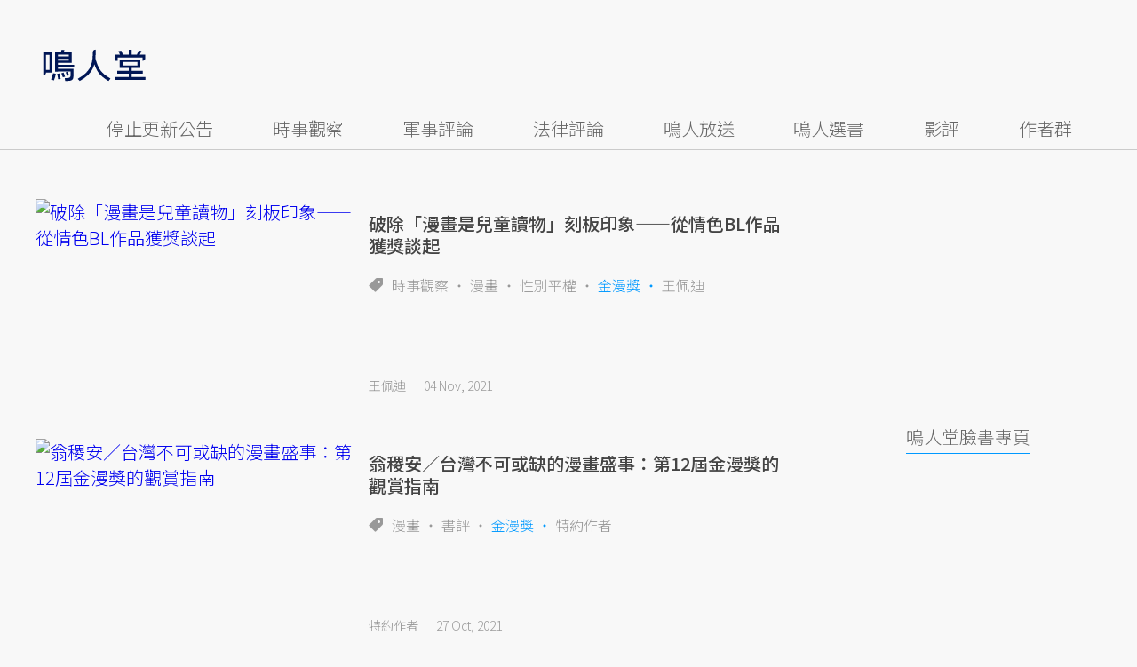

--- FILE ---
content_type: text/html; charset=UTF-8
request_url: https://opinion.udn.com/opinion/tag/%E9%87%91%E6%BC%AB%E7%8D%8E
body_size: 16641
content:
<!-- MAG3 --><!-- 0.0300 --><!DOCTYPE html><html lang="zh-TW" class="no-js" itemscope itemtype="https://schema.org/WebSite"> <head><meta http-equiv="X-UA-Compatible" content="IE=edge,chrome=1"><meta http-equiv="Content-Type" content="text/html; charset=utf-8"><meta http-equiv="content-language" content="zh-Hant-TW"> <meta name="viewport" content="width=device-width, initial-scale=1.0, maximum-scale=5.0, minimum-scale=1.0" /> <link rel="shortcut icon" type="image/x-icon" href="/favicon.ico?20161018" /><link href='/favicon.ico?20161018' rel='icon' type='image/x-icon'/><meta property="og:title" itemprop="name" content="金漫獎 | 鳴人堂"/><meta property="og:type" content="website"/><meta property="og:url" itemprop="url" content="https://opinion.udn.com/opinion/tag/金漫獎"/><meta property="og:image" itemprop="image" content="https://opinion.udn.com/img/UDN_OPINION.png"/><meta property="og:image:width" content="800"/><meta property="og:image:height" content="1000"/><meta property="og:site_name" content="鳴人堂"/><meta property="og:description" content="時事之所以成為議題，在於歷史的問題始終未解。《鳴人堂》從時事評論出發，深入歷史與文化性的結構暗角。看懂議題，從觀點開始。"/><meta property="og:locale" content="zh_TW"><meta property="fb:admins" content="100002847892748" /><meta property="fb:app_id" content="680035625422678" /><link rel="alternate" hreflang="zh-Hant" href="https://opinion.udn.com/opinion/tag/金漫獎" /><meta name="description" itemprop="description" content="時事之所以成為議題，在於歷史的問題始終未解。《鳴人堂》從時事評論出發，深入歷史與文化性的結構暗角。看懂議題，從觀點開始。" /><meta name="author" itemprop="author" content="聯合新聞網" /><meta name="application-name" content="鳴人堂" /><meta name="URL" content="https://opinion.udn.com/opinion/tag/金漫獎"/><link rel="canonical" itemprop="mainEntityOfPage" href="https://opinion.udn.com/opinion/tag/金漫獎"/><meta name="channel_id" content="1008" /><meta name="cate_id" content="0" /><meta name="sub_id" content="0" /><meta name="art_id" content="0" /><meta name="origion_common_url" content="https://opinion.udn.com" /><!-- Twitter Card data --><meta name="twitter:card" content="summary_large_image"><meta name="twitter:site" content="@鳴人堂"><meta name="twitter:title" content="金漫獎 | 鳴人堂"><meta name="twitter:description" content="時事之所以成為議題，在於歷史的問題始終未解。《鳴人堂》從時事評論出發，深入歷史與文化性的結構暗角。看懂議題，從觀點開始。"><meta name="twitter:url" content="https://opinion.udn.com/opinion/tag/金漫獎"><meta name="twitter:image:src" content="https://opinion.udn.com/img/UDN_OPINION.png"><meta name="robots" content="NOODP">﻿<link rel="preconnect" href="https://fonts.googleapis.com"><link rel="preconnect" href="https://fonts.gstatic.com" crossorigin><link href="https://fonts.googleapis.com/css2?family=Noto+Sans+TC:wght@300;400;500&display=swap" rel="stylesheet"><!-- #Location: /inc/meta/metaProperty --><title>金漫獎 | 鳴人堂</title><link href="//s.udn.com.tw/static/font-icons/css/fontello.css" rel="stylesheet" type="text/css" /><!-- css_header --><link href="/css/normalize.min.css?20250610215625" rel="stylesheet" type="text/css" /><link href="/css/font-awesome.min.css?20250610215625" rel="stylesheet" type="text/css" /><link href="/css/slick.css?20250610215625" rel="stylesheet" type="text/css" /><link href="//s.udn.com.tw/static/css/colorbox.css?20250610215625" rel="stylesheet" type="text/css" /><link href="/css/taglist.css?20250610215625" rel="stylesheet" type="text/css" /><!-- /css_header --><!-- css_screen --><!-- /css_screen --><!-- js_header --><script src="/js/domready.js?20250610215625" ></script><script src="/js/jquery-1.11.1.min.js?20250610215625" ></script><script src="/js/jquery.cookie.js?20250610215625" ></script><script src="/js/common2.js?20250610215625" ></script><!-- /js_header --><!-- js_screen --><!-- /js_screen --><script> //<![CDATA[
 if (top.location != location && document.referrer.search("google.com") < 0 && document.referrer.search(/\.udn\.com/) < 0) {
 top.location.href = location.href;
 }
 //]]></script><!-- #Location: default/inc/meta/cssjs_header --><script>/*
 (function(i,s,o,g,r,a,m){i['GoogleAnalyticsObject']=r;i[r]=i[r]||function(){
 (i[r].q=i[r].q||[]).push(arguments)},i[r].l=1*new Date();a=s.createElement(o),
 m=s.getElementsByTagName(o)[0];a.async=1;a.src=g;m.parentNode.insertBefore(a,m)
 })(window,document,'script','//www.google-analytics.com/analytics.js','ga');
*/
 var udngold = getCookie("udngold");
 var udnland = getCookie("udnland");
 var user_id = (udnland == 'undefined' || udnland == '') ? undefined : udnland;
 if(typeof user_id !== 'undefined') {
 var udnDate = new Date();
 udnDate.setTime(udnDate.getTime() + (365 * 24 * 60 * 60 * 1000));
 setCookie('udngold', udngold, udnDate);
 setCookie('udnland', udnland, udnDate);
 }
 function setCookie(name, value, expires)
 {
 var expires = "expires=" + expires;
 document.cookie = name + "=" + value + "; expires=" + expires + '; domain=.udn.com; path=/';
 }
 function getCookie(name) {
 var value = "; " + document.cookie;
 var parts = value.split("; " + name + "=");
 if (parts.length >= 2) return parts.pop().split(";").shift();
 }
/*
 function GetCkValue( name ) {
 var dc=document.cookie;
 var prefix=name+"=";
 var begin=dc.indexOf("; "+prefix);
 if(begin==-1) begin=dc.indexOf(prefix);
 else begin+=2;
 if(begin==-1) return "";
 var end=document.cookie.indexOf(";",begin);
 if(end==-1) end=dc.length;
 return dc.substring(begin+prefix.length,end);
 }
 function getLocation(){
 if (navigator.geolocation){
 navigator.geolocation.getCurrentPosition(getCurrentPosition, errorCallback ,positionOptions);
 }else{
 //alert("此瀏覽器不支援 Geolocation");
 return;
 }
 }
 var ua = navigator.userAgent || navigator.vendor || window.opera;
 if ( (ua.indexOf("FBAN") > -1) || (ua.indexOf("FBAV") > -1) ) {}
 else if ( ua.indexOf("Twitter") > -1 ) {}
 else if ( ua.indexOf("Line") > -1 ) {}
 else if ( ua.indexOf("Safari") > -1 && ua.indexOf("Chrome") == -1) {}
 else getLocation();
 var latitude = '';
 var longitude = '';
 var latCookieName = 'latitude';
 var lonCookieName = 'longitude';
 var latValue = GetCkValue(latCookieName);
 var lonValue = GetCkValue(lonCookieName);
 if(latValue != null && latValue.length > 0){
 latitude = latValue;
 }
 if(lonValue != null && lonValue.length > 0){
 longitude = lonValue;
 }
 function getCurrentPosition(position){
 latitude = position.coords.latitude;
 longitude = position.coords.longitude;
 $.cookie(latCookieName, latitude, { path: '/', expires: 1/24/2});
 $.cookie(lonCookieName, longitude, { path: '/', expires: 1/24/2});
 }
 //選用項目 v.20171115
 var positionOptions = {
 enableHighAccuracy: false,//高準確度
 timeout: 15000, //瀏覽器判斷位置時可用的時間長短。
 maximumAge: 0 //瀏覽器必需重新計算位置的最大時限
 };
 //錯誤處理器
 function errorCallback( error ) {
 console.warn('ERROR(' + error.code + '): ' + error.message); // 不處理
 }
 //用經緯度取得地址，並進行客製化功能處理
 function getCurrentAddrData(lat, lon, afterToDo) {
 if(!lat || !lon) {
 let addr = {
 'city': '新北市',
 'town': '汐止區',
 'village': '樟樹里',
 'source': 'default'
 };
 return (afterToDo instanceof Function)? afterToDo(addr):addr;
 }
 fetch("https://api.nlsc.gov.tw/other/TownVillagePointQuery/"+lon+"/"+lat)
 .then(res => {
 if(!res.ok) throw new Error(addr);
 res
 .text()
 .then(( str ) => {
 let doc = new DOMParser().parseFromString(str, 'application/xml');
 addr = {
 'city': doc.getElementsByTagName('ctyName')[0].textContent,
 'town': doc.getElementsByTagName('townName')[0].textContent,
 'village': doc.getElementsByTagName('villageName')[0].textContent,
 'source': 'gov'
 };
 if(afterToDo instanceof Function) afterToDo(addr);
 })
 }).catch(addr => {
 if(afterToDo instanceof Function) afterToDo(addr);
 });
 }
 console.warn('remove etu');
 */</script><script>var _comscore = _comscore || [];
_comscore.push({ c1: "2", c2: "7390954" });
(function() {
var s = document.createElement("script"), el = document.getElementsByTagName("script")[0]; s.async = true;
s.src = (document.location.protocol == "https:" ? "https://sb" : "http://b") + ".scorecardresearch.com/beacon.js";
el.parentNode.insertBefore(s, el);
})();</script><noscript><img src="http://b.scorecardresearch.com/p?c1=2&c2=7390954&cv=2.0&cj=1" /></noscript><!-- #Location: default/inc/meta/trace_comscore --><script>// function getCookie(name) {
// var value = "; " + document.cookie;
// var parts = value.split("; " + name + "=");
// if (parts.length >= 2) return parts.pop().split(";").shift();
// }
var etu_id = getCookie("__eruid");
var _ga = getCookie('_ga');
var _gaA = _ga.split(".");
var google_id = '';
for (i=2;i<_gaA.length;i++) google_id = google_id+_gaA[i]+'.';
google_id = google_id.substring(0,google_id.length-1);</script><script>var cat = "[]";
cat = ['opinion','cms','','',''];
var auth_type = "未登入";
if(typeof user_id !== 'undefined'){
 auth_type = "已登入_會員";
}
dataLayer = [{
 'etu_id': etu_id,
 'user_id': user_id,
 'google_id': google_id,
 'cat': cat,
 'content_tag': '金漫獎',
 'auth_type': auth_type,
 'publication_date': '',
 'content_level':'',
 'ffid': JSON.parse(localStorage.getItem('UDN_FID'))?.FFID,
 'dfid': JSON.parse(localStorage.getItem('UDN_FID'))?.DFID,
}];
console.log('dataLayer', dataLayer);</script><!-- Data Layer --><script>(function(w,d,s,l,i){w[l]=w[l]||[];w[l].push({'gtm.start':
new Date().getTime(),event:'gtm.js'});var f=d.getElementsByTagName(s)[0],
j=d.createElement(s),dl=l!='dataLayer'?'&l='+l:'';j.async=true;j.src=
'https://www.googletagmanager.com/gtm.js?id='+i+dl;f.parentNode.insertBefore(j,f);
})(window,document,'script','dataLayer','GTM-TNRLGTF');</script><!-- #Location: default/inc/meta/trace_GTM --> <!-- #Location: /inc/meta/trace --><!-- Schema.org implementation - BreadcrumbList schema --> <script type="application/ld+json">{
 "@context": "http://schema.org",
 "@type": "BreadcrumbList",
 "itemListElement": [
 {
 "@type": "ListItem",
 "position": 1,
 "item": {
 "@id": "https://opinion.udn.com/opinion/index",
 "name": "鳴人堂"
 }
 }
 ]
 }</script><!-- #Location: default/inc/meta/structured_schemaorg_nav --><!-- #Location: /inc/meta/structured --><!-- ad:5815, pos:TOP_OF_THE_TOP_WORLD/--, platform:all/text, go:ad-TOP_OF_THE_TOP_WORLD --><!-- 20180718 要塞進DFP key-value 的client id --><script src="https://udn.com/upf/static/common/md5.js?1"></script><script>/*function getCookie(name) {
 var value = "; " + document.cookie;
 var parts = value.split("; " + name + "=");
 if (parts.length == 2) return parts.pop().split(";").shift();
 }
 var clientId = getCookie('_ga').split('.')[2]+'.'+getCookie('_ga').split('.')[3];*/</script><!-- 20181204 --><!-- 20180913 Prebid 0628 0723 0904--><!-- Prebid and Criteo CDB Combined Section START --><script>// timeout config for both PREBID and CRITEO CDB
 var HB_TIMEOUT = 1500;
 var PREBID_TIMEOUT = HB_TIMEOUT;
 var CRITEO_CDB_TIMEOUT = HB_TIMEOUT;
 var prebidTargerting = false;
 // callback function, No Need to Edit
 window.hb_status = {
 n_adserver_callback: [],
 adserverRequestSent: false
 };
 var n_adserver_callback = 0;
 var adServerCallback = function (source) {
 if (window.hb_status.adserverRequestSent) return;
 // add source to the processed list
 window.hb_status.n_adserver_callback.push(source);
 if (source == 'prebid') {
 googletag.cmd.push(function () {
 pbjs.que.push(function () {
 prebidTargerting = true;
 pbjs.setTargetingForGPTAsync();
 });
 });
 } else if (source == 'criteo') {
 googletag.cmd.push(function () {
 Criteo.SetDFPKeyValueTargeting();
 });
 }
 if (window.hb_status.n_adserver_callback.length >= 2
 || "timeout" == source) {
 googletag.cmd.push(function () {
 if (!prebidTargerting) {pbjs.que.push(function() { pbjs.setTargetingForGPTAsync(); })};
 // pbjs.setTargetingForGPTAsync();
 googletag.pubads().refresh();
 window.hb_status.adserverRequestSent = true;
 });
 };
 }</script><!-- Prebid and Criteo CDB Combined Section END--><!-- Prebid Config Section START --><!-- Make sure this is inserted before your GPT tag --><script>var adUnits = [{
 code: 'div-gpt-ad-1500260348414-0',
 mediaTypes: {
 banner: {
 sizes: [
 [970, 250],
 [970, 90]
 ],
 }
 },
 bids: [{
 bidder: 'appnexus',
 labelAny: ['display'],
 params: {
 placementId: '11800258'
 }
 }]
 },{
 code: 'div-gpt-ad-1499139546098-0',
 mediaTypes: {
 banner: {
 sizes: [
 [300, 250],
 [300, 600]
 ],
 }
 },
 bids: [{
 bidder: 'appnexus',
 labelAny: ['display'],
 params: {
 placementId: '11800259'
 }
 }]
 }, {
 code: 'div-gpt-ad-1500889082311-2',
 mediaTypes: {
 banner: {
 sizes: [300, 250],
 }
 },
 bids: [{
 bidder: 'appnexus',
 labelAny: ['display'],
 params: {
 placementId: '11800260'
 }
 }, {
 bidder: 'rubicon',
 labelAny: ['display'],
 params: {
 accountId: "18056",
 siteId: "188856",
 zoneId: "920134",
 }
 }, {
 bidder: 'bridgewell',
 labelAny: ['display'],
 params: {
 ChannelID: 'CgUxNTc5MRIBMRoENDczMSIJdWRucHJlYmlkKgsIrAIQ-gEaATkgAQ'
 }
 }]
 }, {
 code: 'div-gpt-ad-1500889082311-0',
 mediaTypes: {
 banner: {
 sizes: [300, 250],
 }
 },
 bids: [{
 bidder: 'appnexus',
 labelAny: ['display'],
 params: {
 placementId: '11800261'
 }
 }, {
 bidder: 'rubicon',
 labelAny: ['display'],
 params: {
 accountId: "18056",
 siteId: "188856",
 zoneId: "920134",
 }
 }, /*{
 bidder: 'clickforce',
 labelAny: ['display'],
 params: {
 zone: '7272'
 }
 },*/ {
 bidder: 'bridgewell',
 labelAny: ['display'],
 params: {
 ChannelID: 'CgUxNTgxNhIBMRoENDczMSIJdWRucHJlYmlkKgsIrAIQ-gEaATkgAQ'
 }
 }]
 }, {
 code: 'div-gpt-ad-1500889082311-1',
 mediaTypes: {
 banner: {
 sizes: [300, 250],
 }
 },
 bids: [{
 bidder: 'appnexus',
 labelAny: ['display'],
 params: {
 placementId: '11800262'
 }
 }, {
 bidder: 'rubicon',
 labelAny: ['display'],
 params: {
 accountId: "18056",
 siteId: "188856",
 zoneId: "920134",
 }
 },/*{
 bidder: 'clickforce',
 labelAny: ['display'],
 params: {
 zone: '7273'
 }
 },*/ {
 bidder: 'bridgewell',
 labelAny: ['display'],
 params: {
 ChannelID: 'CgUxNTgxNxIBMRoENDczMSIJdWRucHJlYmlkKgsIrAIQ-gEaATkgAQ'
 }
 }]
 }, {
 code: 'div-gpt-ad-1503287606545-0',
 mediaTypes: {
 banner: {
 sizes: [
 [336, 280],
 [300, 250]
 ],
 }
 },
 bids: [{
 bidder: 'appnexus',
 labelAny: ['phone'],
 params: {
 placementId: '11800263'
 }
 }, {
 bidder: 'audienceNetwork',
 labelAny: ['phone'],
 params: {
 placementId: '293469767677017_576248456065812',
 testmode: false,
 format: 'fullwidth'
 }
 }]
 }, {
 code: 'div-gpt-ad-1503996040247-0',
 mediaTypes: {
 banner: {
 sizes: [
 [336, 280],
 [300, 250]
 ],
 }
 },
 bids: [{
 bidder: 'appnexus',
 labelAny: ['phone'],
 params: {
 placementId: '11800264'
 }
 }, {
 bidder: 'rubicon',
 labelAny: ['phone'],
 params: {
 accountId: "18056",
 siteId: "188856",
 zoneId: "920134",
 }
 }, {
 bidder: 'audienceNetwork',
 labelAny: ['phone'],
 params: {
 placementId: '293469767677017_576250152732309',
 testmode: false,
 format: 'fullwidth'
 }
 }]
 }, {
 code: 'div-gpt-ad-1503891902709-0',
 mediaTypes: {
 banner: {
 sizes: [
 [336, 280],
 [1, 1],
 [300, 250]
 ],
 }
 },
 bids: [{
 bidder: 'appnexus',
 labelAny: ['phone'],
 params: {
 placementId: '11800266'
 }
 }, {
 bidder: 'rubicon',
 labelAny: ['phone'],
 params: {
 accountId: "18056",
 siteId: "188856",
 zoneId: "920134",
 }
 }, {
 bidder: 'audienceNetwork',
 labelAny: ['phone'],
 params: {
 placementId: '293469767677017_576250759398915',
 testmode: false,
 format: 'fullwidth'
 }
 }, /*{
 bidder: 'clickforce',
 labelAny: ['phone'],
 params: {
 zone: '7276'
 }
 },*/ {
 bidder: 'bridgewell',
 labelAny: ['phone'],
 params: {
 ChannelID: 'CgUxNTgyMBIBMRoENDczMSIJdWRucHJlYmlkKgsIrAIQ-gEaATkgAQ'
 }
 }]
 }, {
 code: 'div-gpt-ad-1503891588017-0',
 mediaTypes: {
 banner: {
 sizes: [
 [336, 280],
 [300, 250]
 ],
 }
 },
 bids: [{
 bidder: 'appnexus',
 labelAny: ['phone'],
 params: {
 placementId: '11800267'
 }
 }, {
 bidder: 'rubicon',
 labelAny: ['phone'],
 params: {
 accountId: "18056",
 siteId: "188856",
 zoneId: "920134",
 }
 }, {
 bidder: 'audienceNetwork',
 labelAny: ['phone'],
 params: {
 placementId: '293469767677017_576250962732228',
 testmode: false,
 format: 'fullwidth'
 }
 }, /*{
 bidder: 'clickforce',
 labelAny: ['phone'],
 params: {
 zone: '7277'
 }
 },*/ {
 bidder: 'bridgewell',
 labelAny: ['phone'],
 params: {
 ChannelID: 'CgUxNTgyMRIBMRoENDczMSIJdWRucHJlYmlkKgsIrAIQ-gEaATkgAQ'
 }
 }]
 }, {
 code: 'div-gpt-ad-1457419112932-0',
 mediaTypes: {
 banner: {
 sizes: [
 [300, 250],
 [336, 280]
 ],
 }
 },
 bids: [{
 bidder: 'appnexus',
 labelAny: ['phone'],
 params: {
 placementId: '11800268'
 }
 }, {
 bidder: 'rubicon',
 labelAny: ['phone'],
 params: {
 accountId: "18056",
 siteId: "188856",
 zoneId: "920134",
 }
 }, {
 bidder: 'audienceNetwork',
 labelAny: ['phone'],
 params: {
 placementId: '293469767677017_576251092732215',
 testmode: false,
 format: 'fullwidth'
 }
 }, /*{
 bidder: 'clickforce',
 labelAny: ['phone'],
 params: {
 zone: '7278'
 }
 },*/ {
 bidder: 'bridgewell',
 labelAny: ['phone'],
 params: {
 ChannelID: 'CgUxNTgyMhIBMRoENDczMSIJdWRucHJlYmlkKgsIrAIQ-gEaATkgAQ'
 }
 }]
 }];
 var pbjs = pbjs || {};
 pbjs.que = pbjs.que || [];</script><!-- Prebid Config Section END --><!-- Prebid Boilerplate Section START. No Need to Edit. --><!-- <script type="text/javascript" src='https://s.udn.com.tw/prebid.js' async></script> --><script src="https://p.udn.com.tw/upf/static/common/prebid20200204.js?1" async></script><script>var googletag = googletag || {};
 googletag.cmd = googletag.cmd || [];
 googletag.cmd.push(function () {
 googletag.pubads().disableInitialLoad();
 });
 pbjs.que.push(function () {
 pbjs.setConfig({
 debug: true,
 priceGranularity: "dense",
 enableSendAllBids: true, // Default will be `true` as of 1.0
 sizeConfig: [{
 'mediaQuery': '(min-width: 767px)',
 'sizesSupported': [[1024,768], [970,250], [970,90], [800,600], [768,1024], [728,90], [640,360], [480,360], [480,320], [480,270], [480,60], [336,280], [320,480], [320,100], [320,50], [300,1050], [300,600], [300,250], [300,100], [320,50], [300,75], [300,50], [250,250], [240,400], [160,600], [1,1]],
 'labels': ['display']
 }, {
 'mediaQuery': '(min-width: 0px) and (max-width: 767px)',
 'sizesSupported': [[336,280], [300,250], [300,100], [320,50], [300,75], [300,50], [250,250], [120,20], [168,28], [1,1]],
 'labels': ['phone']
 }]
 });
 pbjs.bidderSettings = {
 rubicon: {
 bidCpmAdjustment: function (bidCpm, bid) {
 console.log('Bidder is: ' + bid.bidderCode);
 return bidCpm * 0.8;
 }
 }
 };
 pbjs.addAdUnits(adUnits);
 pbjs.requestBids({
 bidsBackHandler: function () {adServerCallback('prebid')}
 });
 });
 setTimeout(function () {
 adServerCallback('timeout');
 }, PREBID_TIMEOUT);</script><!-- Prebid Boilerplate Section END --><!-- 20200511更新新criteo設定 起 --><!-- BEGIN CRITEO CDB --><script async='async' type="text/javascript" src="https://static.criteo.net/js/ld/publishertag.js"></script><script> window.Criteo = window.Criteo || {};
 window.Criteo.events = window.Criteo.events || [];</script><!-- END CRITEO CDB --><!-- 20200511更新新criteo設定 止 --><!-- 加入置底廣告設定 var inDapIF = true; --><!-- <script async='async' src='https://www.googletagservices.com/tag/js/gpt.js'></script> --><script async='async' src='https://securepubads.g.doubleclick.net/tag/js/gpt.js'></script><script> var inDapIF = true;
 var googletag = googletag || {};
 googletag.cmd = googletag.cmd || [];</script><script> /*ga(function(tracker) {
 var clientId = tracker.get('clientId');
 console.log('clientId: '+clientId);
 });*/
 googletag.cmd.push(function() {
/* 尺寸設定 */
/* 唯網頁呈現 */
var webonly_Billboard = googletag.sizeMapping().
 addSize([750, 200], ['fluid', [300, 250], [300, 600]]).
 addSize([0, 0], []).
 build();
var webonly_300x250 = googletag.sizeMapping().
 addSize([750, 200], ['fluid', [300, 250]]).
 addSize([0, 0], []).
 build();
var webonly_300x250_300x600 = googletag.sizeMapping().
 addSize([750, 200], [[300, 250], [300, 500], [300, 600]]).
 addSize([0, 0], []).
 build();
var webonly_SuperBanner = googletag.sizeMapping().
 addSize([1000, 200], ['fluid', [970, 90], [1200, 110], [728, 90], [970, 250], [970, 500]]).
 addSize([0, 0], []).
 build();
var webonly_1200x110 = googletag.sizeMapping().
 addSize([1000, 200], [[970, 90], [1200, 110], [728, 90], [970, 250]]).
 addSize([0, 0], []).
 build();
var webonly_970x400 = googletag.sizeMapping().
 addSize([1000, 200], [970, 1]).
 addSize([0, 0], []).
 build();
var webonly_logo = googletag.sizeMapping().
 addSize([750, 200], [160, 45]).
 addSize([0, 0], []).
 build();
var webonly_Native_popular = googletag.sizeMapping().
 addSize([1000, 200], ['fluid', [350, 110]]).
 addSize([0, 0], []).
 build();
var webonly_Native_popular_334 = googletag.sizeMapping().
 addSize([1000, 200], ['fluid', [334, 80]]).
 addSize([0, 0], []).
 build();
var webonly_Native_popular_idle = googletag.sizeMapping().
 addSize([750, 200], ['fluid']).
 addSize([0, 0], []).
 build();
var ads_news_txtdown_banner = googletag.sizeMapping().
 addSize([1280, 200], [[1, 1], [520, 290], [640, 480], 'fluid']).
 addSize([0, 0], [1, 1]).
 build();
/* 唯手機呈現 */
var mobileonly_300x250 = googletag.sizeMapping().
 addSize([1000, 200], []).
 addSize([0, 0], [300, 250]).
 build();
var mobileonly_300x250_320x100 = googletag.sizeMapping().
 addSize([1000, 200], []).
 addSize([0, 0], [[300, 250],[320, 100]]).
 build();
var mobileonly_320x50 = googletag.sizeMapping().
 addSize([1000, 200], []).
 addSize([0, 0], ['fluid', [320, 50],[320, 100],[1, 1]]).
 build();
var mobileonly_320x50_320x100_300x250 = googletag.sizeMapping().
 addSize([1000, 200], []).
 addSize([0, 0], [[320, 50],[320, 100],[300, 250]]).
 build();
var mobileonly_320x50_320x100_300x250_336x280 = googletag.sizeMapping().
 addSize([1000, 200], []).
 addSize([0, 0], ['fluid', [336, 280], [300, 250], [320, 100], [320, 50]]).
 build();
var mobileonly_300x250_336x280 = googletag.sizeMapping().
 addSize([1000, 200], []).
 addSize([0, 0], ['fluid', [300, 250], [320, 250], [336, 280], [1, 1]]).
 build();
var mobileonly_300x250_GGG = googletag.sizeMapping().
 addSize([1000, 200], []).
 addSize([0, 0], [[300, 250], [320, 100], [336, 280]]).
 build();
var mobileonly_Native_popular = googletag.sizeMapping().
 addSize([1000, 200], []).
 addSize([0, 0], ['fluid', [350, 110]]).
 build();
var mobileonly_320x480 = googletag.sizeMapping().
 addSize([750, 200], []).
 addSize([0, 0], ['fluid', [1, 1], [320, 480], [300, 250]]).
 build();
/* 網頁及手機皆呈現 */
var web_mobile_txtdown = googletag.sizeMapping().
 addSize([750, 200], ['fluid', [1, 1], [350, 90], [468, 60]]).
 addSize([0, 0], ['fluid', [1, 1], [350, 90]]).
 build();
/* ...沒使用... 手機及網頁皆呈現 */
var web_mobile = googletag.sizeMapping().
 addSize([1000, 200], [[970, 90], [1000, 92], [728, 90]]).
 addSize([0, 0], [320, 100]).
 build();
/* ...沒使用... 唯網頁呈現 */
var webonly_300x100 = googletag.sizeMapping().
 addSize([1000, 200], [300, 100]).
 addSize([0, 0], []).
 build();
/* 參數定義 */
 /* 鍵值Key value */
 /* (webonly_SuperBanner) */
 /* 網頁 -- 【新聞網】SuperBanner_1200*110 (google DFP)google拆code */
 /* googletag.defineSlot('/129853887/udn.com/News/SuperBanner', ['fluid', [970, 90], [970, 250], [1200, 110], [728, 90], [970, 500]], 'div-gpt-ad-1500260348414-0').defineSizeMapping(webonly_SuperBanner).setCollapseEmptyDiv(true).addService(googletag.pubads()); */
 googletag.defineSlot('/129853887/udn.com/News/SuperBanner', [[970, 90], [970, 250], [1200, 110], [728, 90], [970, 500]], 'div-gpt-ad-1500345763954-0').defineSizeMapping(webonly_SuperBanner).setCollapseEmptyDiv(true).addService(googletag.pubads());
 /* (webonly_Billboard) */
 /* 網頁 -- 【新聞網】Billboard_300*250 (google DFP)google拆code */
 googletag.defineSlot('/129853887/udn.com/News/Billboard', ['fluid', [300, 250], [300, 600]], 'div-gpt-ad-1499139546098-0').defineSizeMapping(webonly_Billboard).setCollapseEmptyDiv(true).addService(googletag.pubads());
 /* (webonly_300x250) */
 /* 網頁 -- 【新聞網】CPM_300*250 (google DFP)google拆code */
 googletag.defineSlot('/129853887/udn.com/News/CPM_300*250', ['fluid', [300, 250]], 'div-gpt-ad-1500889082311-2').defineSizeMapping(webonly_300x250).setCollapseEmptyDiv(true).addService(googletag.pubads());
 /* (web_mobile_txtdown) */
 /* 網頁及手機 -- 【新聞網】新聞文尾文字廣告 (PC + mobile) [google免費版]鳴人堂 */
 googletag.defineSlot('/4576170/news_txtdown', ['fluid', [1, 1], [350, 90], [468, 60]], 'div-gpt-ad-1511232418078-0').defineSizeMapping(web_mobile_txtdown).setCollapseEmptyDiv(true).addService(googletag.pubads());
 /* (ads_news_txtdown_banner) */
 /* CMS -- 【新聞網_2020】PC_文尾大刊版 (免費版 google DFP) google拆code */
 googletag.defineSlot('/4576170/news_520*290', [[1, 1], [520, 290], [640, 480], 'fluid'], 'div-gpt-ad-1503384762630-0').defineSizeMapping(ads_news_txtdown_banner).setCollapseEmptyDiv(true).addService(googletag.pubads());
 /* 無Logo */
 /* 無精準廣告1 + 2 */
 /* 無InPage */
 /* 無延伸閱讀 */
 /* 無相關新聞 + 相關新聞 */
 /* 共用 */
 /* 免費版 (webonly_300x250) */
 /* 網頁 -- 酷比_閒置頁面300x250 (google拆code) */
 window.idle_slot = googletag.defineSlot('/4576170/idle_300*250', [300, 250], 'div-gpt-ad-1543568759905-0').defineSizeMapping(webonly_300x250).setCollapseEmptyDiv(true).addService(googletag.pubads());
 /* 免費版 (webonly_Native_popular_334) */
 /* 網頁 -- 閒置頁面圖文廣告第三則 (google拆code) */
 window.idle_slot2 = googletag.defineSlot('/4576170/idle_Native', [[334, 80], 'fluid'], 'div-gpt-ad-1543568584068-0').defineSizeMapping(webonly_Native_popular_334).setCollapseEmptyDiv(true).addService(googletag.pubads());
 /* (mobileonly_320x480) */
 /* 手機 -- 【Mobile】覆蓋式廣告320*480 (google拆code) */
 googletag.defineSlot('/129853887/udn.com/Mobile/cover/320*480-Cover-1', ['fluid', [1, 1], [320, 480], [300, 250]], 'div-gpt-ad-1496826774110-0').defineSizeMapping(mobileonly_320x480).setCollapseEmptyDiv(true).addService(googletag.pubads());
 /* 鍵值Key value */
 /* (mobileonly_320x50_320x100_300x250_336x280) */
 /* 手機 -- 【新聞網】Mobile頭版大佈告300*250廣告_頻道頁_內文頁 (google拆code) */
 googletag.defineSlot('/129853887/udn.com/Mobile/Mobile_320*100', ['fluid', [336, 280], [300, 250], [320, 100], [320, 50]], 'div-gpt-ad-1503287606545-0').defineSizeMapping(mobileonly_320x50_320x100_300x250_336x280).setCollapseEmptyDiv(true).addService(googletag.pubads());
 /* (mobileonly_300x250_336x280) */
 /* 手機 -- 【新聞網】Mobile文中大佈告300*250廣告 (google拆code) */
 googletag.defineSlot('/129853887/udn.com/Mobile/Mobile_300*250_inline', ['fluid', [300, 250], [320, 250], [336, 280], [1, 1]], 'div-gpt-ad-1503996040247-0').defineSizeMapping(mobileonly_300x250_336x280).setCollapseEmptyDiv(true).addService(googletag.pubads());
 /* (mobileonly_300x250_336x280) */
 /* 更名 相關新聞大佈告 */
 /* 手機 -- 【鳴人堂】Mobile雙子星大佈告1_內文頁 (google拆code) */
 googletag.defineSlot('/129853887/udn.com/Mobile/Mobile_300*250', [[300, 250], [336, 280]], 'div-gpt-ad-1503891588017-0').defineSizeMapping(mobileonly_300x250_336x280).setCollapseEmptyDiv(true).addService(googletag.pubads());
 /* (mobileonly_320x50) */
 /* 手機 -- 【Mobile】置底廣告320*50 (google拆code) */
 window.sticky = googletag.defineSlot('/129853887/udn.com/Mobile/float/320*50', ['fluid', [320, 50], [320, 100], [1, 1]], 'div-gpt-ad-1438159466246-0').defineSizeMapping(mobileonly_320x50).setCollapseEmptyDiv(true).addService(googletag.pubads());
 /* 共用 */
 /* (mobileonly_300x250_GGG) */
 /* 手機 -- 【全部 除了首頁】Mobile web 大佈告300*250廣告google專用 (google拆code) */
 /* googletag.defineSlot('/129853887/udn.com/Mobile/Mobile_300*250_google', [[300, 250], [320, 100], [336, 280]], 'div-gpt-ad-1457419112932-0').defineSizeMapping(mobileonly_300x250_GGG).setCollapseEmptyDiv(true).addService(googletag.pubads()); */
 if (google_id) {
 googletag.pubads().setPublisherProvidedId(md5(google_id));
 //googletag.pubads().setPublisherProvidedId(window.btoa(google_id).replace(/=+$/, ''));
 }
 //googletag.pubads().setTargeting("eruid", GetCkValue("__eruid"));
 //googletag.pubads().setTargeting("clientId", clientId);
 googletag.pubads().setTargeting("fid", JSON.parse(localStorage.getItem('UDN_FID'))?.FFID);
 googletag.pubads().setTargeting("clientId", google_id);
 googletag.pubads().setTargeting("userId", user_id);
 googletag.pubads().enableSingleRequest();

 googletag.pubads().setTargeting("cat", ['1008','鳴人堂','','','','']);
 googletag.pubads().setTargeting("aid", 'null');
 googletag.pubads().setTargeting("page", "TAGLIST");
 googletag.pubads().setTargeting("tag", ['金漫獎']);
 googletag.enableServices();
 /* #Location: inc/meta/skytop_dfp */

 //setInterval(function() {
 //googletag.pubads().refresh([idle_slot2]);
 //}, 60000)
 });</script><!-- Innity Welcome Video HEAD script起 --><!-- <script type="text/javascript" src="https://cdn.innity.net/zone.js"></script> --><!-- Innity Welcome Video HEAD script止 --><!-- #Location: default/inc/content/advertisement --><!-- #Location: default/inc/meta --> <body><noscript><iframe src="https://www.googletagmanager.com/ns.html?id=GTM-TNRLGTF" height="0" width="0" style="display:none;visibility:hidden"></iframe></noscript><!-- #Location: default/inc/meta/trace_GTM_body --><!-- ad:13992, pos:TOP_OF_THE_WORLD/--, platform:mobile/text, go:ad-TEXT --><section class="overlay-container"></section><div id="div-gpt-ad-1496826774110-0"> <script> googletag.cmd.push(function() {
 googletag.display("div-gpt-ad-1496826774110-0");
 });
 </script></div><!-- 強制DFP影音播放 2020/10/27--><script>window.addEventListener('message', function(e){
 if (e.data.type === 'overlayIframeReady') {
console.log('test scroll');
 window.scrollTo({top: window.scrollY + 1});
 }
});</script><!-- 強制DFP影音播放 2020/10/27--><!-- #Location: default/inc/content/advertisement --> <!-- 更新提醒視窗 --> <div id="browser-update"> <a href="" target="_blank"> 親愛的網友：<br>為確保您享有最佳的瀏覽體驗，建議您提升您的 IE 瀏覽器至<span>最新版本</span>，感謝您的配合。
 </a> <div class="close">✕</div> </div><!-- #Location: /inc/browser_update --><section class="overlay-menu"><!-- ad:16313, pos:THREE_LINES/--, platform:all/text, go:ad-TEXT --> <span class="btn close-btn" aria-label="close" role="button"><i class="i-close"></i></span> <div class="container">
 <div class="input-holder" role="search"> <input type="search" placeholder="請輸入關鍵字" aria-label="input-search"> <span class="btn btn-search text-orange" aria-label="submit-search"><i class="i-search"></i></span> </div>
 <section class="site-links"> <h3 class="site-links__title">全產品速覽</h3> <div class="site-links__wrapper"> <section class="site-product"> <h4 class="context-box__title--orange site-product__title">新聞評論</h4> <a href="https://udn.com/news/index" title="聯合新聞網" target="_blank" class="site-product__link list-ellipsis">聯合新聞網</a> <a href="https://sdgs.udn.com/sdgs/index" title="陽光行動" target="_blank" class="site-product__link list-ellipsis">陽光行動</a> <a href="https://vip.udn.com/vip/index" title="聯合報數位版" target="_blank" class="site-product__link list-ellipsis">聯合報數位版</a> <a href="https://udn70.udn.com/" title="聯合70" target="_blank" class="site-product__link list-ellipsis">聯合70</a> <a href="https://global.udn.com/global_vision/index" title="轉角國際" target="_blank" class="site-product__link list-ellipsis">轉角國際</a> <a href="https://opinion.udn.com/opinion/index" title="鳴人堂" target="_blank" class="site-product__link list-ellipsis">鳴人堂</a> <a href="https://ubrand.udn.com/ubrand/index" title="倡議家" target="_blank" class="site-product__link list-ellipsis">倡議家</a> <a href="https://theme.udn.com/theme/index" title="時事話題" target="_blank" class="site-product__link list-ellipsis">時事話題</a> <a href="https://www.worldjournal.com/" title="世界日報" target="_blank" class="site-product__link list-ellipsis">世界日報</a> <a href="https://topic.udn.com/issue/index" title="新聞話題" target="_blank" class="site-product__link list-ellipsis">新聞話題</a> </section>
 <section class="site-product"> <h4 class="context-box__title--orange site-product__title">服務</h4> <a href="https://member.udn.com" title="會員中心" target="_blank" class="site-product__link--member site-product__link list-ellipsis">會員中心</a> <a href="https://upoints.udn.com/upt/index.jsp?utm_source=head" title="U利點數" target="_blank" class="site-product__link list-ellipsis">U利點數</a> <a href="https://udn.com/mypage/mynewsFeature" title="我的新聞" target="_blank" class="site-product__link list-ellipsis">我的新聞</a> <a href="https://udn.com/news/archive" title="歷史新聞" target="_blank" class="site-product__link list-ellipsis">歷史新聞</a> <a href="https://event.udn.com/index/index.html" title="活動專區" target="_blank" class="site-product__link list-ellipsis">活動專區</a> <a href="https://www.facebook.com/myudn" title="udn粉絲團" target="_blank" class="site-product__link list-ellipsis">udn粉絲團</a> <a href="https://event.udn.com/line/" title="udn line 好友" target="_blank" class="site-product__link list-ellipsis">udn line 好友</a> </section>
 <section class="site-product"> <h4 class="context-box__title--orange site-product__title">股市理財</h4> <a href="https://money.udn.com/money/index" title="經濟日報網" target="_blank" class="site-product__link list-ellipsis">經濟日報網</a> <a href="https://house.udn.com/house/index" title="房地產" target="_blank" class="site-product__link list-ellipsis">房地產</a> <a href="https://fund.udn.com/" title="基金" target="_blank" class="site-product__link list-ellipsis">基金</a> <a href="https://www.cens.com/cens/html/zh/?utm_source=udn&utm_medium=ref_familybar_udn&utm_term=familybar_udn" title="中經社" target="_blank" class="site-product__link list-ellipsis">中經社</a> <a href="https://udn.com/lotto/" title="樂透" target="_blank" class="site-product__link list-ellipsis">樂透</a> <a href="https://udn.com/invoice/" title="發票" target="_blank" class="site-product__link list-ellipsis">發票</a> </section>
 <section class="site-product"> <h4 class="context-box__title--orange site-product__title">生活娛樂</h4> <a href="https://stars.udn.com/star/index" title="噓！星聞" target="_blank" class="site-product__link list-ellipsis">噓！星聞</a> <a href="https://udn.com/upf/upeople/index.html" title="優人物" target="_blank" class="site-product__link list-ellipsis">優人物</a> <a href="https://style.udn.com/style/index" title="udnSTYLE" target="_blank" class="site-product__link list-ellipsis">udnSTYLE</a> <a href="https://500times.udn.com" title="500輯" target="_blank" class="site-product__link list-ellipsis">500輯</a> <a href="https://game.udn.com/game/index" title="遊戲角落" target="_blank" class="site-product__link list-ellipsis">遊戲角落</a> <a href="https://autos.udn.com/autos/index" title="發燒車訊" target="_blank" class="site-product__link list-ellipsis">發燒車訊</a> <a href="https://health.udn.com/health/index" title="元氣網" target="_blank" class="site-product__link list-ellipsis">元氣網</a> <a href="https://orange.udn.com/orange/index" title="橘世代" target="_blank" class="site-product__link list-ellipsis">橘世代</a> <a href="https://pets.udn.com/pets/index" title="寵物部落" target="_blank" class="site-product__link list-ellipsis">寵物部落</a> <a href="https://tech.udn.com/tech/index" title="科技玩家" target="_blank" class="site-product__link list-ellipsis">科技玩家</a> <a href="https://woman.udn.com/woman/index" title="女子漾" target="_blank" class="site-product__link list-ellipsis">女子漾</a> <a href="https://time.udn.com/udntime/index" title="報時光" target="_blank" class="site-product__link list-ellipsis">報時光</a> </section>
 <section class="site-product"> <h4 class="context-box__title--orange site-product__title">運動</h4> <a href="https://tw-nba.udn.com/nba/index" title="udn NBA" target="_blank" class="site-product__link list-ellipsis">udn NBA</a> <a href="https://udn.com/ctba/index" title="野球夢田" target="_blank" class="site-product__link list-ellipsis">野球夢田</a> <a href="https://udn.com/hbl/index" title="HBL" target="_blank" class="site-product__link list-ellipsis">HBL</a> <a href="https://running.biji.co/" title="運動筆記" target="_blank" class="site-product__link list-ellipsis">運動筆記</a> <a href="https://hiking.udn.com/" title="健行筆記" target="_blank" class="site-product__link list-ellipsis">健行筆記</a> </section>
 <section class="site-product"> <h4 class="context-box__title--orange site-product__title">閱讀創作</h4> <a href="https://reading.udn.com/read/index" title="琅琅悅讀" target="_blank" class="site-product__link list-ellipsis">琅琅悅讀</a> <a href="https://reading.udn.com/store/store/store_index.do" title="琅琅書店" target="_blank" class="site-product__link list-ellipsis">琅琅書店</a> <a href="https://story.udn.com/" title="讀創故事" target="_blank" class="site-product__link list-ellipsis">讀創故事</a> <a href="https://event.udn.com/lianfu70/" title="聯副70" target="_blank" class="site-product__link list-ellipsis">聯副70</a> <a href="https://blog.udn.com/" title="udn部落格" target="_blank" class="site-product__link list-ellipsis">udn部落格</a> <a href="https://udn.com/umedia/" title="u 值媒體" target="_blank" class="site-product__link list-ellipsis">u 值媒體</a> <a href="http://unitas.udngroup.com.tw/" title="聯合文學" target="_blank" class="site-product__link list-ellipsis">聯合文學</a> <a href="https://www.linkingbooks.com.tw/LNB/index.aspx" title="聯經出版" target="_blank" class="site-product__link list-ellipsis">聯經出版</a> <a href="https://www.unitas.me/" title="聯文雜誌" target="_blank" class="site-product__link list-ellipsis">聯文雜誌</a> </section>
 <section class="site-product"> <h4 class="context-box__title--orange site-product__title">文創購物</h4> <a href="https://udnfunlife.com/?utm_source=udn.com&utm_medium=familybar" title="數位文創" target="_blank" class="site-product__link list-ellipsis">數位文創</a> <a href="https://ulicensing.udnfunlife.com/?utm_source=udn.com&utm_medium=familybar" title="IP 授權" target="_blank" class="site-product__link list-ellipsis">IP 授權</a> <a href="https://uevent.udnfunlife.com/?utm_source=udn.com&utm_medium=familybar" title="瘋活動" target="_blank" class="site-product__link list-ellipsis">瘋活動</a> <a href="https://tickets.udnfunlife.com/application/utk01/utk0101_.aspx?sid=91_udn&utm_source=udn.com&utm_medium=referral_familybar_udn&utm_term=familybar_udn&utm_campaign=20170118_UDN" title="售票網" target="_blank" class="site-product__link list-ellipsis">售票網</a> <a href="https://timeshop.udn.com/" title="時光商號" target="_blank" class="site-product__link list-ellipsis">時光商號</a> </section>
 <section class="site-product"> <h4 class="context-box__title--orange site-product__title">更多產品</h4> <a href="https://udndata.com/ndapp/Index" title="聯合知識庫" target="_blank" class="site-product__link list-ellipsis">聯合知識庫</a> <a href="https://paper.udn.com/" title="聯合電子報" target="_blank" class="site-product__link list-ellipsis">聯合電子報</a> <a href="https://video.udn.com/" title="聯合影音網" target="_blank" class="site-product__link list-ellipsis">聯合影音網</a> <a href="https://udncollege.udn.com/" title="聯合學苑" target="_blank" class="site-product__link list-ellipsis">聯合學苑</a> <a href="https://utravel.udn.com/" title="有行旅" target="_blank" class="site-product__link list-ellipsis">有行旅</a> <a href="https://mobile.udn.com/" title="APP行動網" target="_blank" class="site-product__link list-ellipsis">APP行動網</a> </section>
 </div> </section> </div>
 <footer class="footer"> <div class="container"> <section class="footer-social"> <a href="https://www.facebook.com/myudn" title="Facebook" class="btn btn-social" aria-label="Facebook"><i class="i-fb-round"></i></a> <a href="https://www.instagram.com/myudn/" title="Instagram" class="btn btn-social" aria-label="Instagram"><i class="i-instagram-1"></i></a> <a href="https://www.youtube.com/channel/UC2M61YK4ntt9iK-23XhDwcw" title="Youtube" class="btn btn-social" aria-label="Youtube"><i class="i-youtube3"></i></a> <a href="https://play.google.com/store/apps/details?id=com.udn.news" title="Playstore" class="btn btn-social" aria-label="Playstore"><i class="i-playstore"></i></a> <a href="https://apps.apple.com/tw/app/id370132213?l=zh" title="AppleStore" class="btn btn-social" aria-label="AppleStore"><i class="i-applestore"></i></a> <span class="pwa-install btn btn-social show">P</span>
 <form class="newsletter" action="https://paper.udn.com/ZOPE/UDN/Subscribe/Pkg_Add" method="GET" target="_blank"> <input type="email" required placeholder="輸Email訂聯合電子報" name="p_email" aria-label="subscription-email"> <input checked hidden value="H" name="p_PID0001" type="checkbox"> <button aria-label="subscription" class="btn btn-ripple btn-dark-grey" type="submit">訂閱</button> </form>
 </section>
 <section class="footer-note"> <nav class="footer-note__wrapper"> <a href="https://event.udn.com/AD/" class="footer-note__link">刊登廣告</a> <span class="footer-note__link"><a href="https://udn.com/page/topic/184" title="FAQ">FAQ</a>·<a href="https://co.udn.com/co/contactus" title="客服">客服</a></span> <a href="https://udndata.com/udnauthority.html" class="footer-note__link">新聞授權</a> <span class="footer-note__link"><a href="https://member.udn.com/member/rule.jsp" title="服務條款">服務條款</a>·<a href="https://udn.com/page/topic/495" title="著作權">著作權</a>·<a href="https://www.udngroup.com/members/udn_privacy" title="隱私權聲明">隱私權聲明</a></span> <a href="https://www.udngroup.com/" class="footer-note__link">聯合報系</a> <a href="http://bit.ly/3JPyOQA" class="footer-note__link">訂報紙</a> <a href="https://co.udn.com/" class="footer-note__link">關於我們</a> <a href="https://udn.com/page/topic/496" class="footer-note__link">網站總覽</a> </nav> <div class="footer-word"> 聯合線上公司 著作權所有 ©2023
 </div> </section>
 </div> </footer><style>.logo-sponsor a:first-of-type img {aspect-ratio: unset;}</style><!-- #Location: default/inc/content/advertisement --></section>
 <div class="content_wrapper"> <div class="ad banner"><!-- ad:14371, pos:PAGE_NECK/--, platform:desktop/text, go:opinion/adv/ad-PAGE_NECK --><div class="wrapper"><div class="ad_1 ad_div only_web"> <style>
.ad_div iframe, .ad_div > div { margin: auto; display: block; }
 #div-gpt-ad-1500345763954-0 iframe { margin:auto; }
 #div-gpt-ad-1500345763954-0 > div { margin: auto; display: block !important; }
 /*#andbeyond9702501 { max-width: 970px; !important; }*/
 @media (max-width:1216px) {
 #div-gpt-ad-1500345763954-0 > div {
 width: 1000px; overflow: hidden;
 }
 }
 #div-gpt-ad-1500345763954-0.closing {
 animation: iframeClose .3s forwards ease-in;
 overflow: hidden;
 }
 @keyframes iframeClose {
 from {
 height: 400px;
 height: var(--varHeight);
 }
 to {
 height: 0;
 }
 }
 </style> <!-- <div id='div-gpt-ad-1500345763954-0' style='margin:auto auto 10px; min-height: 250px;'> --> <div class='udn-ads' id='div-gpt-ad-1500345763954-0' style='margin:auto auto 10px; min-height: 250px;'> <script type='text/javascript'> googletag.cmd.push(function() {
 googletag.display('div-gpt-ad-1500345763954-0');
 });
 </script> </div> <script> var inpageDiv = document.querySelector('#div-gpt-ad-1500345763954-0');
 window.addEventListener('message', function(e) {
 var inpageIframe = document.querySelector('#div-gpt-ad-1500345763954-0 iframe');
 if (e.data.type === '[inpage] initHeight') {
 inpageDiv.style.setProperty('--varHeight', (e.data.value || 400) + 'px');
 }
 if (e.data.type === "[inpage] close") {
 // inpageIframe.setAttribute("height", 0);
 document.querySelector('#div-gpt-ad-1500345763954-0').className = 'closing';
while(inpageDiv.firstChild){inpageDiv.firstChild.remove()}
 inpageIframe.contentWindow.postMessage({
 type: "[inpage] removeAds",
 }, "*");
 }
 });
 </script></div></div><!-- ad:14219, pos:PAGE_NECK/--, platform:mobile/text, go:opinion/adv/ad-PAGE_NECK --><!-- ad:14219, ingore --><!-- #Location: default/inc/content/advertisement --></div><header id="mainheader"> <div class="wrapper"><a href="javascript:void(0)" role="button" class="menu_btn fa fa-bars"></a><a href="https://udn.com/news/index"><img src="//udn.com/static/img/logo_mark.svg" alt=""></a><a href="/opinion/index"><img src="/img/logo_name.svg" alt=""></a><div id="toolsbar"> <div id="toolsbar_trigger" :class="{'toolsbar_trigger--open': isTriggerMobile}"> <span> <a href="https://www.instagram.com/opinion.udn/" target="_blank"><i class="i-instagram-1"></i></a> <a href="https://t.me/opinion_udn/" target="_blank"><i class="i-telegram-round"></i></a> <a href="https://twitter.com/udnopinion/" target="_blank"><i class="i-twitter-bird"></i></a> <a href="https://www.facebook.com/opinion.udn/" target="_blank"><i class="i-fb-round"></i></a> </span> </div> <a class="toolsbar_triggerMobile" :class="{active: isTriggerMobile}" @click="TriggerMobileObj()" href="javasrcipt:;"><i class="i-follow"></i></a><a class="toolsbar_triggerWeb" href="javasrcipt:;"><i class="i-list"></i></a> <a class="toolsbar_search" href="javasrcipt:;"><i class="i-search-rounded"></i></a> <a class="toolsbar_member" :href='loginURL'><i :class="[isLogin ? 'i-user-news' : 'i-user-not-login']"></i></a> </div></div><!-- #Location: opinion/inc/top/head --></header><nav id="menu"><div class="wrapper"><a href="/opinion/index" ><i class="i-home"></i></a><a href="/opinion/tag/停止更新公告" >停止更新公告</a><a href="/opinion/tag/時事觀察" >時事觀察</a><a href="/opinion/tag/軍事評論" >軍事評論</a><a href="/opinion/tag/法律評論" >法律評論</a><a href="/opinion/tag/鳴人放送" >鳴人放送</a><a href="/opinion/tag/鳴人選書" >鳴人選書</a><a href="/opinion/tag/影評" >影評</a><a href="/author/lists/1008" >作者群</a> </div></nav><!-- #Location: opinion/inc/top/nav --><!-- #Location: opinion/inc/top/news --><!-- ad:14371, pos:PAGE_NECK/--, platform:desktop/text, go:opinion/adv/ad-PAGE_NECK --><!-- ad:14371, ingore --><!-- ad:14219, pos:PAGE_NECK/--, platform:mobile/text, go:opinion/adv/ad-PAGE_NECK --><div class="ad_1 ad_div only_mobile"><!-- /129853887/udn.com/Mobile/Mobile_320*100 --><style> #div-gpt-ad-1503287606545-0 iframe { margin:auto; display: block; }
 #div-gpt-ad-1503287606545-0 > div { margin: auto; display: block !important; }</style><div id='div-gpt-ad-1503287606545-0' style='margin:0px auto 10px; min-height: 280px;'><script>googletag.cmd.push(function() { googletag.display('div-gpt-ad-1503287606545-0'); });</script></div></div><!-- #Location: default/inc/content/advertisement --><!-- #Location: opinion/inc/top -->
 <div class="wrapper main-wrapper clearfix"><main><h1>金漫獎</h1><section class="clearfix"><a href="/opinion/story/8881/5863408" title="破除「漫畫是兒童讀物」刻板印象——從情色BL作品獲獎談起" data-slotname="list_標籤頁" data-content_level="開放閱讀"><img src="https://pgw.udn.com.tw/gw/photo.php?u=https://uc.udn.com.tw/photo/2021/11/03/0/14479380.jpg&s=Y&x=0&y=0&sw=1280&sh=853&sl=W&fw=370" alt="破除「漫畫是兒童讀物」刻板印象——從情色BL作品獲獎談起"></a><div><h2><a href="/opinion/story/8881/5863408" title="破除「漫畫是兒童讀物」刻板印象——從情色BL作品獲獎談起" data-slotname="list_標籤頁" data-content_level="開放閱讀">破除「漫畫是兒童讀物」刻板印象——從情色BL作品獲獎談起</a></h2><!--<p>第12屆金漫獎頒獎典禮剛落幕，我想特別提這部得獎的18禁BL作品《他的髮圈》，其獲獎說明幾件有意義的事情：漫畫不應該被認為只是給小孩子看的幼稚讀物、漫畫的情色表現應該給予更多討論的空間。台灣是亞洲第一個通過同志婚姻的國家，民眾普遍對性別多元的接受越來越高，正是這樣的社會文化氛圍反映到漫畫創作上，讓我們看到更多BL、百合、跨性別、性別扮演以及多元成家等性別議題的漫畫作品。</p>--><div id="keywords" class="keywords taglist"><span class="icon-price-tag"></span><a class="trigger_tag " rel="101581" href="/opinion/tag/%E6%99%82%E4%BA%8B%E8%A7%80%E5%AF%9F">時事觀察</a><a class="trigger_tag " rel="177066" href="/opinion/tag/%E6%BC%AB%E7%95%AB">漫畫</a><a class="trigger_tag " rel="89148" href="/opinion/tag/%E6%80%A7%E5%88%A5%E5%B9%B3%E6%AC%8A">性別平權</a><a class="trigger_tag on" rel="177917" href="/opinion/tag/%E9%87%91%E6%BC%AB%E7%8D%8E">金漫獎</a><a class="trigger_tag " rel="89084" href="/opinion/tag/%E7%8E%8B%E4%BD%A9%E8%BF%AA">王佩迪</a></div><!-- #Location: opinion/inc/content/story/box_inbody_taglist --><div class="details"><a href="/author/articles/1008/1525" class="author">王佩迪</a><time datetime="2021-11-04">04 Nov, 2021</time></div></div></section><section class="clearfix"><a href="/opinion/story/10124/5846196" title="翁稷安／台灣不可或缺的漫畫盛事：第12屆金漫獎的觀賞指南" data-slotname="list_標籤頁" data-content_level="開放閱讀"><img src="https://pgw.udn.com.tw/gw/photo.php?u=https://uc.udn.com.tw/photo/2021/10/27/0/14418687.jpg&s=Y&x=250&y=24&sw=1030&sh=687&sl=W&fw=370" alt="翁稷安／台灣不可或缺的漫畫盛事：第12屆金漫獎的觀賞指南"></a><div><h2><a href="/opinion/story/10124/5846196" title="翁稷安／台灣不可或缺的漫畫盛事：第12屆金漫獎的觀賞指南" data-slotname="list_標籤頁" data-content_level="開放閱讀">翁稷安／台灣不可或缺的漫畫盛事：第12屆金漫獎的觀賞指南</a></h2><!--<p>第12屆金漫奬即將於本月28日頒獎，有幾個重點值得留意：90年代的台漫老將陸續歸位、劇情題材和圖像風格的多樣化、漫畫的無限可能、漫畫和公部門的雙贏合作。不管是否出現在金漫獎提名名單上，這些故事會讓你發笑，讓你流淚，甚至意外地成為你人生的拯救，這或許才是這年復一年的金漫獎競技或展覽，最希望讓你知道的事。</p>--><div id="keywords" class="keywords taglist"><span class="icon-price-tag"></span><a class="trigger_tag " rel="177066" href="/opinion/tag/%E6%BC%AB%E7%95%AB">漫畫</a><a class="trigger_tag " rel="111946" href="/opinion/tag/%E6%9B%B8%E8%A9%95">書評</a><a class="trigger_tag on" rel="177917" href="/opinion/tag/%E9%87%91%E6%BC%AB%E7%8D%8E">金漫獎</a><a class="trigger_tag " rel="117714" href="/opinion/tag/%E7%89%B9%E7%B4%84%E4%BD%9C%E8%80%85">特約作者</a></div><!-- #Location: opinion/inc/content/story/box_inbody_taglist --><div class="details"><a href="/author/articles/1008/1755" class="author">特約作者</a><time datetime="2021-10-27">27 Oct, 2021</time></div></div></section><div class="seemore"><a style="cursor: pointer;" class="more" data-channel="1008" data-page="1" data-totalpages="1" data-type="newest" id="more" title="more"></a><style>@-webkit-keyframes rotation {
 from {-webkit-transform: rotate(0deg);
 }to {
 -webkit-transform: rotate(360deg);
 }}
 .seemore .i-autoloading:before {
 content: '\e838';
 font-size: 30px;
 -webkit-transform: rotate(360deg);
 animation: rotation 3s linear infinite;
 -moz-animation: rotation 3s linear infinite;
 -webkit-animation: rotation 3s linear infinite;
 -o-animation: rotation 3s linear infinite;
 margin: auto;
 display: block;
 }</style><i class="i-autoloading"></i></a><script>(function(){
 var $domReady = window.jQuery || window.domready;
 $domReady(function(){
 var channel_id = $("#more").attr("data-channel");
 var cate_id = $("#more").attr("data-cate");
 if (!cate_id) cate_id = 0;
 var page = $("#more").attr("data-page");
 var totalPages = $("#more").attr("data-totalPages");
 if (page == totalPages) $(".seemore").hide();
 var type = $("#more").attr("data-type");
 var dis = true;
 $("#more").on("click",function() {
 dis = false;
 page = parseInt(page)+parseInt(1);
 $("#more").attr("data-page",page);
 if (page == totalPages) $(".seemore").hide();
 $.ajax({
 url: '/opinion/ajax_articletag/金漫獎/'+page,
 cache: false,
 type: 'GET',
 dataType:'text',
 success: function(msg) {
 $('main > div.seemore').before(msg);
 $('#latest > div.seemore').before(msg);
 dis = true;
 window.dataLayer.push({
 'ArticleCount': $('#latest > section').length,
 'event': 'nextPage'
 });
 }
 });
 });
 $(window).scroll(function() {
 if($(window).scrollTop() + $(window).height() > $(document).height() - 300 && dis == true && page < totalPages) {
 $('.more').click();
 }
 });
 });
 }());</script></div><!-- #Location: opinion/inc/content/showmore --></main><aside ><!-- ad:8594, pos:PAGE_RIGHT/--, platform:desktop/text, go:opinion/adv/ad-PAGE_RIGHT --><div class="ad "><!-- /129853887/udn.com/News/Billboard --><div id='div-gpt-ad-1499139546098-0' style='margin:0 auto 10px; min-height: 250px;'><script>googletag.cmd.push(function() { googletag.display('div-gpt-ad-1499139546098-0'); });</script></div></div><!-- ad:8705, pos:PAGE_RIGHT/--, platform:desktop/text, go:opinion/adv/ad-PAGE_RIGHT --><div class="ad "><!-- BEGIN 498848 - UDN - TW - RTA - Adblocking - 300x250 --><script type="text/javascript" async src="//static.criteo.net/js/ld/publishertag.js"></script><div id="crt-4b79cc74" style="width:300px;height:250px;"></div><script type="text/javascript">var Criteo = Criteo || {};
Criteo.events = Criteo.events || [];
Criteo.events.push(function() {
 Criteo.DisplayAcceptableAdIfAdblocked({
 "zoneid": 498848,
 "containerid": "crt-4b79cc74",
 "overrideZoneFloor": false
 });
});</script><!-- END TAG --><!-- 大七包版關閉CPM_300*250_function --><script type="text/javascript">function closeadmag() {
 $("#div-gpt-ad-1500889082311-2").css("display", "none");
}</script><!-- /129853887/udn.com/News/CPM_300*250 --><div id='div-gpt-ad-1500889082311-2' style='margin:0px auto 10px; min-height: 250px;'><script>googletag.cmd.push(function() { googletag.display('div-gpt-ad-1500889082311-2'); });</script></div></div><!-- ad:951, pos:PAGE_RIGHT/--, platform:desktop/text, go:opinion/adv/ad-PAGE_RIGHT --><div class="ad "><div class="class_heading"><a href="https://www.facebook.com/opinion.udn" target="_blank">鳴人堂臉書專頁</a></div><div class="fb-page" data-href="https://www.facebook.com/opinion.udn" data-tabs="timeline" data-width="300" data-height="350" data-small-header="false" data-adapt-container-width="true" data-hide-cover="false" data-show-facepile="true"><blockquote cite="https://www.facebook.com/opinion.udn" class="fb-xfbml-parse-ignore"><a href="https://www.facebook.com/opinion.udn">鳴人堂</a></blockquote></div><!-- Hotjar Tracking Code for http://opinion.udn.com/opinion/index --><script> (function(h,o,t,j,a,r){
 h.hj=h.hj||function(){(h.hj.q=h.hj.q||[]).push(arguments)};
 h._hjSettings={hjid:300885,hjsv:5};
 a=o.getElementsByTagName('head')[0];
 r=o.createElement('script');r.async=1;
 r.src=t+h._hjSettings.hjid+j+h._hjSettings.hjsv;
 a.appendChild(r);
 })(window,document,'//static.hotjar.com/c/hotjar-','.js?sv=');</script> </div><!-- #Location: default/inc/content/advertisement --></aside><!-- #Location: opinion/inc/content/sidebar --></div><!-- #Location: opinion/inc/content/c_articletag -->
 <footer><div class="wrapper"><!-- ad:10, pos:PAGE_BOTTOM/--, platform:desktop/text, go:ad-TEXT --><div id='footer_wrapper'> <div id='footer_wrapper_links' class='only_web'><a href="https://event.udn.com/AD/" target="_blank">刊登網站廣告</a> ︱<a href='https://udn.com/page/topic/496' target="_blank">網站總覽</a> ︱ <a href='https://member.udn.com/member/faq.jsp' target="_blank"> FAQ</a>‧<a href='https://co.udn.com/co/contactus' target="_blank">客服</a> ︱ <a href='https://udndata.com/udnauthority.html' target="_blank">新聞授權</a> ︱ <a href='https://member.udn.com/member/rule.jsp' target="_blank">服務條款</a>‧<a href='https://udn.com/page/topic/495' target="_blank">著作權</a>‧<a href='https://www.udngroup.com/members/udn_privacy' target="_blank">隱私權聲明</a> ︱ <a href='https://www.udngroup.com/' target="_blank"> 聯合報系</a> ︱ <a href='http://bit.ly/3JPyOQA' target="_blank"> 訂報紙</a> ︱ <a href='https://co.udn.com/' target="_blank">關於我們</a> ︱ <a href='https://co.udn.com/CORP/job.html' target="_blank"> 招募夥伴</a> </div><!-- /#footer_wrapper_links --> <b>聯合線上公司 著作權所有 &copy; udn.com All Rights Reserved.</b> </div> <!-- /#footer_wrapper --><!-- ad:13994, pos:PAGE_BOTTOM/--, platform:mobile/text, go:ad-TEXT --><style>/*TODO remove*/
.sticky-ads.native.visible {text-align:center;}</style><div id="div-gpt-ad-1438159466246-0" class="sticky-ads"> <script> googletag.cmd.push(function() {
 googletag.display("div-gpt-ad-1438159466246-0");
 });
 </script></div><script src="https://p.udn.com.tw/upf/static/common/scroll-lock.js"></script><!-- ad:13954, pos:PAGE_BOTTOM/--, platform:all/text, go:ad-TEXT --><script>console.log('bottom test')</script><link rel="stylesheet" href="https://p.udn.com.tw/upf/static/common/google-dfp-native.css?5"><script src="https://p.udn.com.tw/upf/static/common/google-dfp-native.js?32"></script><!-- #Location: default/inc/content/advertisement --></div> </footer> <!-- no MOBILE_IN_BOTTOM advertisement --><!-- #Location: default/inc/content/advertisement --> <div class="gotop"> <div class="text">TOP</div><span class="fa fa-caret-up"></span> </div> <div id="show_box"></div> </div><script src="/js/common.js?20250610215625" ></script><script src="/js/searchForm.js?20250610215625" ></script><script src="//www.gstatic.com/firebasejs/6.0.2/firebase-app.js?20250610215625" ></script><script src="//www.gstatic.com/firebasejs/6.0.2/firebase-messaging.js?20250610215625" ></script><script src="/js/fcm_init.js?20250610215625" ></script><script src="/js/slick.min.js?20250610215625" ></script><script src="/js/opinion.js?20250610215625" ></script><script src="/js/toolsbar.js?20250610215625" ></script><script src="//s.udn.com.tw/static/js/pageview.js?20250610215625" ></script><script src="/js/fixed_sidebar.js?20250610215625" ></script><!-- #Location: default/inc/meta/cssjs_footer --> <script>(function(){function c(){var b=a.contentDocument||a.contentWindow.document;if(b){var d=b.createElement('script');d.innerHTML="window.__CF$cv$params={r:'9c0ba4f39a07cac0',t:'MTc2ODg4MTQxMS4wMDAwMDA='};var a=document.createElement('script');a.nonce='';a.src='/cdn-cgi/challenge-platform/scripts/jsd/main.js';document.getElementsByTagName('head')[0].appendChild(a);";b.getElementsByTagName('head')[0].appendChild(d)}}if(document.body){var a=document.createElement('iframe');a.height=1;a.width=1;a.style.position='absolute';a.style.top=0;a.style.left=0;a.style.border='none';a.style.visibility='hidden';document.body.appendChild(a);if('loading'!==document.readyState)c();else if(window.addEventListener)document.addEventListener('DOMContentLoaded',c);else{var e=document.onreadystatechange||function(){};document.onreadystatechange=function(b){e(b);'loading'!==document.readyState&&(document.onreadystatechange=e,c())}}}})();</script><script defer src="https://static.cloudflareinsights.com/beacon.min.js/vcd15cbe7772f49c399c6a5babf22c1241717689176015" integrity="sha512-ZpsOmlRQV6y907TI0dKBHq9Md29nnaEIPlkf84rnaERnq6zvWvPUqr2ft8M1aS28oN72PdrCzSjY4U6VaAw1EQ==" data-cf-beacon='{"rayId":"9c0ba4f39a07cac0","version":"2025.9.1","serverTiming":{"name":{"cfExtPri":true,"cfEdge":true,"cfOrigin":true,"cfL4":true,"cfSpeedBrain":true,"cfCacheStatus":true}},"token":"0e8622a4f0764040a7e7e085cdd72e40","b":1}' crossorigin="anonymous"></script>
</body></html><!-- #Location: opinion/main -->

--- FILE ---
content_type: text/html; charset=utf-8
request_url: https://www.google.com/recaptcha/api2/aframe
body_size: 265
content:
<!DOCTYPE HTML><html><head><meta http-equiv="content-type" content="text/html; charset=UTF-8"></head><body><script nonce="i3RVoXWeffW3y8aaHPiaoQ">/** Anti-fraud and anti-abuse applications only. See google.com/recaptcha */ try{var clients={'sodar':'https://pagead2.googlesyndication.com/pagead/sodar?'};window.addEventListener("message",function(a){try{if(a.source===window.parent){var b=JSON.parse(a.data);var c=clients[b['id']];if(c){var d=document.createElement('img');d.src=c+b['params']+'&rc='+(localStorage.getItem("rc::a")?sessionStorage.getItem("rc::b"):"");window.document.body.appendChild(d);sessionStorage.setItem("rc::e",parseInt(sessionStorage.getItem("rc::e")||0)+1);localStorage.setItem("rc::h",'1768881419422');}}}catch(b){}});window.parent.postMessage("_grecaptcha_ready", "*");}catch(b){}</script></body></html>

--- FILE ---
content_type: text/css
request_url: https://opinion.udn.com/css/taglist.css?20250610215625
body_size: 5708
content:
@font-face {
  font-family: 'icomoon';
  src: url("../fonts/icomoon.eot?3cvmnb");
  src: url("../fonts/icomoon.eot?3cvmnb#iefix") format('embedded-opentype'), url("../fonts/icomoon.ttf?3cvmnb") format('truetype'), url("../fonts/icomoon.woff?3cvmnb") format('woff'), url("../fonts/icomoon.svg?3cvmnb#icomoon") format('svg');
  font-weight: 300;
  font-style: normal;
}
[class^="icon-"],
[class*=" icon-"] {
/* use !important to prevent issues with browser extensions that change fonts */
  font-family: 'icomoon' !important;
  speak: none;
  font-style: normal;
  font-weight: 300;
  font-variant: normal;
  text-transform: none;
  line-height: 1;
/* Better Font Rendering =========== */
  -webkit-font-smoothing: antialiased;
  -moz-osx-font-smoothing: grayscale;
}
.icon-jump-down:before {
  font-family: "fontello";
  content: "\f097";
}
.icon-price-tag:before {
  content: "\e900";
}
.clearfix::after {
  content: "";
  display: block;
  height: 0;
  visibility: hidden;
  clear: both;
}
html {
  background: #f8f8f8;
  font-size: 20px;
  font-family: "Noto Sans TC", "黑體-繁", "Apple LiGothic Medium", PingFang, "微軟正黑體", "Microsoft JhengHei", "WenQuanYi Zen Hei", helvetica, Arial, sans-serif;
  font-weight: 300;
}
body {
  position: relative;
}
a {
  text-decoration: none;
}
.wrapper {
  -webkit-box-sizing: border-box;
          box-sizing: border-box;
  width: 98%;
  margin: 0 auto;
}
@media screen and (min-width: 1200px) {
  .wrapper {
    width: 1200px;
  }
}
.only_web {
  display: none;
}
@media screen and (min-width: 1024px) {
  .only_web {
    display: block;
  }
}
@media screen and (min-width: 1024px) {
  .only_mobile {
    display: none;
  }
}
.overlay-menu {
  z-index: 899;
  padding: 80px 0 30px;
  margin: 0;
  width: 100%;
  max-height: 90vh;
  height: 100%;
  overflow: auto;
  background: #fafafa;
  position: fixed;
  top: -100vh;
  left: 0;
  -webkit-box-sizing: border-box;
          box-sizing: border-box;
  -webkit-transition: top 0.3s linear;
  transition: top 0.3s linear;
}
@media (max-width: 767px) {
  .overlay-menu {
    padding: 60px 0 30px;
  }
}
.overlay-menu * {
  -webkit-box-sizing: border-box;
          box-sizing: border-box;
  padding: 0;
  margin: 0;
}
.overlay-menu section {
  border: none;
  color: #000;
}
.overlay-menu a {
  text-decoration: none;
  color: #000;
}
.overlay-menu a:hover {
  color: #ef6a25;
}
.overlay-menu .btn {
  cursor: pointer;
  border-radius: 3px;
  font-size: 15px;
  line-height: 1.25;
  display: -webkit-box;
  display: -ms-flexbox;
  display: flex;
  -webkit-box-pack: center;
  -ms-flex-pack: center;
  justify-content: center;
  -webkit-box-align: center;
  -ms-flex-align: center;
  align-items: center;
  text-align: center;
  border: 0;
  outline: 0;
  -webkit-transition: background 0.3s ease-in-out, color 0.3s linear, border 0.3s linear, opacity 0.3s linear, padding 0.3s linear;
  transition: background 0.3s ease-in-out, color 0.3s linear, border 0.3s linear, opacity 0.3s linear, padding 0.3s linear;
  -webkit-user-select: none;
  -moz-user-select: none;
  -ms-user-select: none;
  user-select: none;
  -ms-touch-action: manipulation;
  touch-action: manipulation;
  -webkit-box-shadow: none;
          box-shadow: none;
  height: auto;
}
.overlay-menu .btn.close-btn {
  color: #c7c7c7;
  display: -webkit-box;
  display: -ms-flexbox;
  display: flex;
  -webkit-box-pack: center;
  -ms-flex-pack: center;
  justify-content: center;
  -webkit-box-align: center;
  -ms-flex-align: center;
  align-items: center;
  width: 36px;
  height: 36px;
  font-size: 28px;
  position: absolute;
  right: 40px;
  top: 40px;
}
@media (max-width: 767px) {
  .overlay-menu .btn.close-btn {
    right: 12px;
    top: 12px;
    font-size: 22px;
  }
}
.overlay-menu .btn.close-btn:hover {
  color: #000;
}
.overlay-menu .btn.close-btn i {
  pointer-events: none;
}
.overlay-menu .container {
  -webkit-box-flex: inherit;
  -ms-flex: inherit;
  flex: inherit;
  width: calc(100% - 180px);
  max-width: 1280px;
  margin: 0 auto;
}
@media (max-width: 1023px) {
  .overlay-menu .container {
    max-width: 740px;
    padding: 0 10px;
  }
}
@media (max-width: 767px) {
  .overlay-menu .container {
    width: 100%;
    padding: 0 20px;
  }
}
@media (max-width: 320px) {
  .overlay-menu .container {
    padding: 0 10px;
  }
}
.overlay-menu .input-holder {
  max-width: calc(600px + 42px);
  border-bottom: 1px solid transparent;
  -webkit-transition: border-bottom 0.3s linear 0.6s;
  transition: border-bottom 0.3s linear 0.6s;
  display: -webkit-box;
  display: -ms-flexbox;
  display: flex;
  -webkit-box-pack: center;
      -ms-flex-pack: center;
          justify-content: center;
  font-size: 18px;
  margin: 0 auto;
}
.overlay-menu .input-holder input {
  width: 0;
  -webkit-transition: width 0.3s linear 0.3s;
  transition: width 0.3s linear 0.3s;
  -webkit-appearance: none;
  font-size: 18px;
  padding: 12px 0;
  background: transparent;
  border: 0;
  outline: 0;
  font-family: "Noto Sans TC", "黑體-繁", "Apple LiGothic Medium", PingFang, "微軟正黑體", "Microsoft JhengHei", "WenQuanYi Zen Hei", helvetica, Arial, sans-serif;
}
.overlay-menu .input-holder .btn-search {
  -webkit-transform: rotate(540deg);
  transform: rotate(540deg);
  -webkit-transition: -webkit-transform 1s linear 0.6s;
  transition: -webkit-transform 1s linear 0.6s;
  transition: transform 1s linear 0.6s;
  transition: transform 1s linear 0.6s, -webkit-transform 1s linear 0.6s;
  will-change: transform;
  display: -webkit-box;
  display: -ms-flexbox;
  display: flex;
  -webkit-box-pack: center;
  -ms-flex-pack: center;
  justify-content: center;
  -webkit-box-align: center;
  -ms-flex-align: center;
  align-items: center;
  font-size: 30px;
}
.overlay-menu .input-holder .btn-search i {
  pointer-events: none;
}
.overlay-menu .input-holder .text-orange {
  color: #ef6a25;
}
.overlay-menu .site-links {
  padding: 50px 15px 40px;
}
@media (max-width: 767px) {
  .overlay-menu .site-links {
    overflow: hidden;
    padding: 30px 0;
  }
}
.overlay-menu .site-links__title {
  font-size: 18px;
  display: inline-block;
  line-height: 1.6;
  font-weight: 300;
  border-bottom: 1px solid #ef6a25;
  color: #000;
}
.overlay-menu .site-links__wrapper {
  display: -webkit-box;
  display: -ms-flexbox;
  display: flex;
  -webkit-box-orient: horizontal;
  -webkit-box-direction: normal;
  -ms-flex-flow: row wrap;
  flex-flow: row wrap;
  padding: 20px 0;
  -ms-flex-pack: distribute;
  justify-content: space-around;
}
@media (max-width: 1023px) {
  .overlay-menu .site-links__wrapper {
    white-space: nowrap;
    -webkit-box-orient: horizontal;
    -webkit-box-direction: normal;
    -ms-flex-flow: row nowrap;
    flex-flow: row nowrap;
    -webkit-box-pack: start;
    -ms-flex-pack: start;
    justify-content: flex-start;
    overflow-x: auto;
  }
}
.overlay-menu .site-product {
  display: -webkit-box;
  display: -ms-flexbox;
  display: flex;
  -webkit-box-orient: vertical;
  -webkit-box-direction: normal;
  -ms-flex-flow: column wrap;
  flex-flow: column wrap;
  width: 12.5%;
}
@media (max-width: 1023px) {
  .overlay-menu .site-product {
    min-width: 150px;
    margin-right: 20px;
  }
}
@media (max-width: 767px) {
  .overlay-menu .site-product {
    min-width: 200px;
    padding: 20px;
    background: #ededed;
  }
}
.overlay-menu .site-product__title {
  margin-bottom: 10px;
}
.overlay-menu .context-box__title--orange {
  font-size: 18px;
  margin: 0 0 10px;
}
.overlay-menu .context-box__title--orange:before {
  content: "";
  display: inline-block;
  width: 6px;
  height: 14px;
  background: #ef6a25;
  margin-right: 5px;
  border-radius: 12px;
}
.overlay-menu .list-ellipsis {
  overflow: hidden;
  text-overflow: ellipsis;
  white-space: nowrap;
  margin-bottom: 10px;
  font-size: 16px;
  line-height: 1.25;
  display: inline-block;
  width: 100%;
}
.overlay-menu .list-ellipsis:first-of-type {
  margin-top: 12px;
}
.overlay-menu .list-ellipsis:before {
  content: "▪";
  color: #c7c7c7;
  display: inline-block;
  margin-right: 5px;
  width: 12px;
}
.overlay-menu .site-product__link {
  -ms-flex-item-align: start;
  align-self: flex-start;
  margin-bottom: 14px;
}
.overlay-menu .footer {
  margin-top: 40px;
  border-top: 1px solid #dedede;
  background: #fafafa;
}
@media (max-width: 767px) {
  .overlay-menu .footer {
    margin-top: 0;
  }
}
.overlay-menu .footer .container {
  padding: 60px 0;
}
@media (max-width: 767px) {
  .overlay-menu .footer .container {
    padding: 30px 0;
  }
}
.overlay-menu .newsletter {
  font-size: 13px;
  display: -webkit-box;
  display: -ms-flexbox;
  display: flex;
  -webkit-box-orient: horizontal;
  -webkit-box-direction: normal;
  -ms-flex-flow: row wrap;
  flex-flow: row wrap;
  -webkit-box-align: stretch;
  -ms-flex-align: stretch;
  align-items: stretch;
  padding: 0 15px;
}
@media (max-width: 767px) {
  .overlay-menu .newsletter {
    width: 100%;
    -webkit-box-pack: center;
    -ms-flex-pack: center;
    justify-content: center;
    padding: 15px 0 0;
  }
}
.overlay-menu .newsletter input {
  font-size: 13px;
  border-top-right-radius: 0;
  border-bottom-right-radius: 0;
  width: 180px;
}
.overlay-menu .newsletter .btn {
  border-top-left-radius: 0;
  border-bottom-left-radius: 0;
  width: 60px;
}
.overlay-menu .btn-ripple {
  overflow: hidden;
  position: relative;
}
.overlay-menu .btn-dark-grey {
  color: #fff;
  background: #7e7e7e;
}
.overlay-menu .btn-dark-grey:hover {
  color: #fff;
  opacity: 0.8;
}
.overlay-menu .footer-social {
  font-size: 20px;
  -webkit-box-orient: horizontal;
  -webkit-box-direction: normal;
  -ms-flex-flow: row wrap;
  flex-flow: row wrap;
}
.overlay-menu .footer-social .btn-social.pwa-install {
  display: none;
}
.overlay-menu .btn-social {
  -webkit-box-align: center;
  -ms-flex-align: center;
  align-items: center;
  padding: 0;
  width: 28px;
  height: 28px;
  margin: 0 5px;
  color: #c7c7c7;
  -webkit-transition: color 0.3s linear;
  transition: color 0.3s linear;
  font-size: 24px;
}
.overlay-menu .footer-social,
.overlay-menu .footer-social .btn-social {
  display: -webkit-box;
  display: -ms-flexbox;
  display: flex;
  -webkit-box-pack: center;
  -ms-flex-pack: center;
  justify-content: center;
}
.overlay-menu input {
  border: 0;
  padding: 8px 10px;
}
.overlay-menu .footer-note {
  padding-top: 20px;
  text-align: center;
}
.overlay-menu .footer-note a {
  font-size: 13px;
  line-height: 1.5;
}
.overlay-menu .footer-note__link {
  padding: 0 10px;
  border-right: 1px solid #c7c7c7;
}
.overlay-menu .footer-word {
  font-size: 12px;
  padding: 5px 0;
}
@media (max-width: 1023px) {
  .overlay-menu .footer-note__wrapper {
    display: none;
  }
}
.overlay-menu .footer-note__wrapper a:hover {
  text-decoration: underline;
}
#link_bg {
  content: "";
  background-color: rgba(0,0,0,0.9);
  width: 100%;
  height: 100%;
  display: block;
  position: fixed;
  left: 0;
  top: 0;
  z-index: 889;
}
.overlay-menu.active {
  top: 0;
}
.overlay-menu.active .input-holder {
  border-bottom-color: #c7c7c7;
}
.overlay-menu.active .input-holder input {
  width: 600px;
  max-width: calc(100% - 42px);
}
.overlay-menu.active .input-holder .btn-search {
  -webkit-transform: rotate(0);
  transform: rotate(0);
}
a.btn.btn-social {
  -webkit-box-align: center;
      -ms-flex-align: center;
          align-items: center;
  padding: 0;
  margin: 0 5px;
  color: #c7c7c7;
  -webkit-transition: color 0.3s linear;
  transition: color 0.3s linear;
  line-height: 28px;
  font-size: 24px;
  display: inline-block;
}
a.btn.btn-social:hover {
  color: #ef6a25;
}
.tools-box {
  display: -webkit-box;
  display: -ms-flexbox;
  display: flex;
  -ms-flex-item-align: start;
      align-self: flex-start;
  -webkit-box-align: center;
      -ms-flex-align: center;
          align-items: center;
}
.tools-box__items {
  display: -webkit-box;
  display: -ms-flexbox;
  display: flex;
  -ms-flex-item-align: start;
  align-self: flex-start;
  -webkit-box-align: center;
  -ms-flex-align: center;
  align-items: center;
  font-size: 18px;
  line-height: 1;
  margin: 2px 0 0 10px;
  color: #333;
}
.tools-box__items a {
  color: #333;
}
.tools-box__items a:hover,
.tools-box__items i:hover {
  color: #ef6a25;
}
@media (max-width: 1023px) {
  .channel-link {
    display: none;
  }
}
.channel-link a {
  font-size: 15px;
  margin-right: 10px;
  position: relative;
  color: #7e7e7e;
}
.channel-link a:focus,
.channel-link a:hover {
  color: #000;
  text-decoration: none;
}
.channel-link a:hover .i-vision {
  color: #1491cc;
}
.channel-link a:hover .i-shopping {
  color: #ef6a25;
}
.channel-link a:hover .i-udesign {
  color: #c7c7c7;
}
.channel-link a:hover .i-ticket {
  color: #fb0;
}
.channel-link a:hover .i-utravel {
  color: #000;
}
.channel-link a:hover .i-heart-fill {
  color: #d64937;
}
.channel-link a i {
  font-size: 20px;
  -webkit-transition: color 0.3s;
  transition: color 0.3s;
  -webkit-box-flex: 0;
      -ms-flex: none;
          flex: none;
  display: inline-block;
}
.cart-button {
  display: none;
}
.menu-toggler,
.member-button {
  cursor: pointer;
  background: #f5f5f5;
  border-radius: 30px;
  line-height: 30px;
  width: 30px;
  height: 30px;
  margin: 0 0 0 10px;
  text-align: center;
}
@media (max-width: 767px) {
  .menu-toggler .i-list-rounded:before {
    content: "\e958";
  }
  .menu-toggler.search {
    display: none;
  }
}
section.overlay-menu.active {
  overflow: -moz-hidden-unscrollable;
  height: 100%;
}
section.overlay-menu.active::-webkit-scrollbar {
  display: none;
}
section.overlay-menu.active {
  -ms-overflow-style: none;
  height: 100%;
}
width: calc(100vw + 18px) {
  overflow: auto;
}
.overlay-menu,
.tools-box {
  font-family: "Noto Sans TC", "黑體-繁", "Apple LiGothic Medium", PingFang, "微軟正黑體", "Microsoft JhengHei", "WenQuanYi Zen Hei", helvetica, Arial, sans-serif;
}
#header_body_wrapper {
  display: -webkit-box;
  display: -ms-flexbox;
  display: flex;
  -ms-flex-wrap: wrap;
  flex-wrap: wrap;
  -webkit-box-pack: justify;
  -ms-flex-pack: justify;
  justify-content: space-between;
  padding: 26px 0 6px;
}
@media (max-width: 767px) {
  #header_body_wrapper {
    padding: 4px 0 0;
  }
}
@media (max-width: 766px) {
  .udn_logo {
    margin: 0 0 0 10px;
  }
}
.tools-box {
  padding: 12px 0 0;
}
@media (max-width: 767px) {
  .tools-box {
    padding: 10px 10px 0;
  }
}
@media (max-width: 639px) {
  .tools-box {
    padding: 8px 10px 0 0;
  }
}
.overlay-menu nav.fixed {
  position: relative;
}
.overlay-menu nav {
  border-bottom: none;
  background: #fafafa;
}
@media print {
  #link_bg,
  .overlay-menu {
    display: none !important;
  }
}
#toolsbar {
  position: absolute;
  top: 0;
  right: 0;
  display: -webkit-inline-box;
  display: -ms-inline-flexbox;
  display: inline-flex;
  -webkit-box-align: stretch;
      -ms-flex-align: stretch;
          align-items: stretch;
  -webkit-box-pack: end;
      -ms-flex-pack: end;
          justify-content: flex-end;
  pointer-events: none;
}
@media screen and (max-width: 767px) {
  #toolsbar {
    width: calc(100% - 26px);
  }
}
#toolsbar #toolsbar_trigger {
  display: inline;
  -webkit-box-ordinal-group: 2;
      -ms-flex-order: 1;
          order: 1;
  -webkit-transition: 0.4s;
  transition: 0.4s;
  pointer-events: auto;
}
@media screen and (max-width: 767px) {
  #toolsbar #toolsbar_trigger {
    display: -webkit-inline-box;
    display: -ms-inline-flexbox;
    display: inline-flex;
    -webkit-box-align: stretch;
        -ms-flex-align: stretch;
            align-items: stretch;
    -webkit-box-pack: end;
        -ms-flex-pack: end;
            justify-content: flex-end;
    width: 0;
    height: 24px;
    overflow: hidden;
  }
  #toolsbar #toolsbar_trigger span {
    position: relative;
    margin-right: 10px;
    padding-right: 10px;
  }
  #toolsbar #toolsbar_trigger span:after {
    position: absolute;
    right: 0;
    top: 50%;
    -webkit-transform: translate(0, -50%);
            transform: translate(0, -50%);
    content: '';
    display: block;
    width: 1px;
    height: 24px;
    background-color: #343434;
  }
}
#toolsbar #toolsbar_trigger.toolsbar_trigger--open {
  background-color: #f8f8f8;
}
@media screen and (max-width: 767px) {
  #toolsbar #toolsbar_trigger.toolsbar_trigger--open {
    width: calc(100% - 108px);
  }
}
@media screen and (max-width: 340px) {
  #toolsbar #toolsbar_trigger.toolsbar_trigger--open {
    width: calc(100% - 90px);
  }
}
#toolsbar a {
  display: -webkit-inline-box;
  display: -ms-inline-flexbox;
  display: inline-flex;
  pointer-events: auto;
}
#toolsbar a.toolsbar_triggerWeb {
  -webkit-box-ordinal-group: 3;
      -ms-flex-order: 2;
          order: 2;
}
@media screen and (max-width: 767px) {
  #toolsbar a.toolsbar_triggerWeb {
    display: none;
  }
}
#toolsbar a.toolsbar_triggerMobile {
  display: none;
  -webkit-box-ordinal-group: 3;
      -ms-flex-order: 2;
          order: 2;
}
@media screen and (max-width: 767px) {
  #toolsbar a.toolsbar_triggerMobile {
    display: -webkit-inline-box;
    display: -ms-inline-flexbox;
    display: inline-flex;
  }
  #toolsbar a.toolsbar_triggerMobile.active ::before {
    color: #069bfe;
  }
}
#toolsbar a.toolsbar_search {
  -webkit-box-ordinal-group: 4;
      -ms-flex-order: 3;
          order: 3;
}
@media screen and (max-width: 767px) {
  #toolsbar a.toolsbar_search {
    -webkit-box-ordinal-group: 5;
        -ms-flex-order: 4;
            order: 4;
  }
}
#toolsbar a.toolsbar_member {
  -webkit-box-ordinal-group: 5;
      -ms-flex-order: 4;
          order: 4;
}
@media screen and (max-width: 767px) {
  #toolsbar a.toolsbar_member {
    -webkit-box-ordinal-group: 4;
        -ms-flex-order: 3;
            order: 3;
  }
}
#toolsbar i {
  display: -webkit-inline-box;
  display: -ms-inline-flexbox;
  display: inline-flex;
  -webkit-box-align: center;
      -ms-flex-align: center;
          align-items: center;
  -webkit-box-pack: center;
      -ms-flex-pack: center;
          justify-content: center;
  width: 40px;
  height: 40px;
}
@media screen and (max-width: 767px) {
  #toolsbar i {
    width: 36px;
    height: 24px;
  }
  #toolsbar i.i-search-rounded:before {
    content: '\e958';
  }
}
@media screen and (max-width: 340px) {
  #toolsbar i {
    width: 34px;
  }
}
#toolsbar i:before {
  margin: 0;
  color: #343434;
}
#browser-update {
  position: relative;
  font-size: 18px;
  line-height: 1.5;
  color: #fff;
  background-color: #119cbb;
  text-align: center;
  padding: 30px 20px 20px;
  -webkit-box-sizing: border-box;
          box-sizing: border-box;
  display: none;
  cursor: pointer;
}
#browser-update a {
  display: block;
  color: #fff;
  text-decoration: none;
}
#browser-update span {
  color: #fff;
  padding: 3px 10px;
  margin-left: 5px;
  border: 1px solid #fff;
}
#browser-update.update-show {
  display: block;
}
@media (max-width: 1024px) {
  #browser-update.update-show {
    display: none;
  }
}
#browser-update .close {
  position: absolute;
  top: 10px;
  right: 10px;
  font-size: 36px;
  color: #fff;
  cursor: pointer;
  z-index: 999;
}
.ad iframe {
  display: block;
  margin: 0 auto;
}
@media screen and (min-width: 1024px) {
  .banner .wrapper {
    width: 50rem;
  }
}
@media screen and (min-width: 1200px) {
  .banner .wrapper {
    width: 60rem;
  }
}
.ad.only_mobile {
  width: 16rem;
  height: 5rem;
  margin: 0 auto 0.5rem;
}
#div-gpt-ad-1511232418078-0 iframe {
  width: 100%;
}
header {
  margin: 0.25rem 0;
  position: relative;
}
header.fixed:before {
  content: "";
  height: 74px;
  display: block;
}
@media screen and (min-width: 1025px) {
  header {
    padding-top: 1rem;
    margin: 0 auto 1rem;
  }
}
header .wrapper {
  position: relative;
}
header img {
  height: 40px;
}
@media screen and (max-width: 767px) {
  header img {
    height: 24px;
  }
}
@media screen and (min-width: 768px) {
  header img {
    height: auto;
  }
}
header .link,
.menu_btn,
#mobile_menu {
  display: none;
}
.breaking-news__wrapper {
  position: relative;
  display: -webkit-box;
  display: -ms-flexbox;
  display: flex;
  -webkit-box-align: stretch;
      -ms-flex-align: stretch;
          align-items: stretch;
  -ms-flex-wrap: wrap;
      flex-wrap: wrap;
  margin: 0 auto 1.25rem;
  padding-left: 110px;
  padding-right: 10px;
  max-width: 1200px;
  width: 100%;
  height: 30px;
  overflow: hidden;
  -webkit-box-sizing: border-box;
          box-sizing: border-box;
}
@media screen and (max-width: 1199px) {
  .breaking-news__wrapper {
    width: calc(100% - 20px);
  }
}
@media screen and (max-width: 767px) {
  .breaking-news__wrapper {
    -webkit-box-align: center;
        -ms-flex-align: center;
            align-items: center;
    padding: 10px;
    height: auto;
    background: #e36b6a;
  }
  .breaking-news__wrapper:before {
    content: "\e8b6";
    font-family: fontello;
    display: -webkit-box;
    display: -ms-flexbox;
    display: flex;
    -webkit-box-pack: center;
        -ms-flex-pack: center;
            justify-content: center;
    border-radius: 50%;
    background: #fff;
    color: #e36b6a;
    width: 30px;
    height: 30px;
    font-size: 22px;
  }
}
.breaking-news__wrapper:hover .breaking-news__arrow {
  -webkit-animation-name: bounceAlpha;
          animation-name: bounceAlpha;
  -webkit-animation-duration: 1.4s;
          animation-duration: 1.4s;
  -webkit-animation-iteration-count: infinite;
          animation-iteration-count: infinite;
  -webkit-animation-timing-function: linear;
          animation-timing-function: linear;
}
.breaking-news__wrapper:hover .breaking-news__arrow:first-child {
  -webkit-animation-delay: 0.2s;
          animation-delay: 0.2s;
}
.breaking-news__wrapper * {
  -webkit-box-sizing: border-box;
          box-sizing: border-box;
}
.breaking-news__icon {
  position: absolute;
  top: 0;
  left: 0;
  margin-right: 40px;
  display: -webkit-box;
  display: -ms-flexbox;
  display: flex;
  -webkit-box-pack: center;
      -ms-flex-pack: center;
          justify-content: center;
  -webkit-box-align: center;
      -ms-flex-align: center;
          align-items: center;
  color: #fff;
  width: 70px;
  height: 30px;
  font-size: 16px;
  border-radius: 3px;
  border-top-right-radius: 0;
  border-bottom-right-radius: 0;
  background: #d64937;
  z-index: 1;
  white-space: nowrap;
}
@media screen and (max-width: 767px) {
  .breaking-news__icon {
    display: none;
  }
}
.breaking-news__icon:after {
  content: "";
  position: absolute;
  top: 0;
  width: 0;
  height: 0;
  border-top: 15px solid transparent;
  border-bottom: 15px solid transparent;
  right: 0;
  -webkit-transform: translateX(98%);
          transform: translateX(98%);
  z-index: 2;
  border-left: 15px solid #d64937;
}
.breaking-news__icon .breaking-news__arrow {
  position: absolute;
  right: -16px;
  top: -2px;
}
.breaking-news__icon .breaking-news__arrow:before,
.breaking-news__icon .breaking-news__arrow:after {
  content: "";
  height: 21px;
  background: rgba(214,73,55,0.6);
  width: 2px;
  display: block;
  border-radius: 1px;
}
.breaking-news__icon .breaking-news__arrow:before {
  -webkit-transform: rotate(-45deg) translate(0);
          transform: rotate(-45deg) translate(0);
}
.breaking-news__icon .breaking-news__arrow:after {
  -webkit-transform: rotate(45deg) translate(-5px, -5px);
          transform: rotate(45deg) translate(-5px, -5px);
}
.breaking-news__icon .breaking-news__arrow:nth-child(2) {
  right: -25px;
}
.breaking-news__icon .breaking-news__arrow:nth-child(2):before,
.breaking-news__icon .breaking-news__arrow:nth-child(2):after {
  background: rgba(214,73,55,0.2);
}
.breaking-news {
  margin: 0;
  display: -webkit-box;
  display: -ms-flexbox;
  display: flex;
  font-size: 18px;
  -webkit-box-align: center;
      -ms-flex-align: center;
          align-items: center;
  width: 50%;
  height: 30px;
  padding-right: 20px;
  font-weight: 300;
}
@media screen and (max-width: 1297px) {
  .breaking-news {
    position: relative;
    width: 100%;
    -webkit-animation: slide 10s linear infinite;
            animation: slide 10s linear infinite;
  }
}
@media screen and (max-width: 767px) {
  .breaking-news {
    padding: 0 0 0 10px;
    width: calc(100% - 30px);
    height: auto;
    -webkit-animation: none;
            animation: none;
  }
  .breaking-news:not(:first-of-type) {
    display: none;
  }
  .breaking-news span {
    max-height: 50px;
    display: -webkit-box;
    -webkit-line-clamp: 2;
    -webkit-box-orient: vertical;
    text-overflow: ellipsis;
    overflow: hidden;
  }
}
.breaking-news a {
  position: relative;
  display: -webkit-box;
  display: -ms-flexbox;
  display: flex;
  -webkit-box-align: center;
      -ms-flex-align: center;
          align-items: center;
  line-height: 1;
  width: 100%;
}
.breaking-news__title {
  color: #d64937;
  display: inline-block;
  line-height: 1;
  padding-top: 3px;
  max-width: calc(100% - 50px);
  overflow: hidden;
  text-overflow: ellipsis;
  white-space: nowrap;
}
@media screen and (max-width: 767px) {
  .breaking-news__title {
    color: #fff;
    line-height: 1.4;
    text-overflow: unset;
    max-width: 100%;
    max-height: inherit;
    white-space: unset;
    padding-top: 0;
    display: inline-block;
    overflow: hidden;
  }
}
.breaking-news__time {
  margin-left: 8px;
  padding-top: 3px;
  font-size: 15px;
  color: #7e7e7e;
  line-height: 1.1;
}
@media screen and (max-width: 767px) {
  .breaking-news__time {
    display: none;
  }
}
@-webkit-keyframes bounceAlpha {
  0% {
    opacity: 1;
    -webkit-transform: translateX(0) scale(1);
            transform: translateX(0) scale(1);
  }
  25% {
    opacity: 0;
    -webkit-transform: translateX(10px) scale(0.9);
            transform: translateX(10px) scale(0.9);
  }
  26% {
    opacity: 0;
    -webkit-transform: translateX(-10px) scale(0.9);
            transform: translateX(-10px) scale(0.9);
  }
  55% {
    opacity: 1;
    -webkit-transform: translateX(0) scale(1);
            transform: translateX(0) scale(1);
  }
}
@keyframes bounceAlpha {
  0% {
    opacity: 1;
    -webkit-transform: translateX(0) scale(1);
            transform: translateX(0) scale(1);
  }
  25% {
    opacity: 0;
    -webkit-transform: translateX(10px) scale(0.9);
            transform: translateX(10px) scale(0.9);
  }
  26% {
    opacity: 0;
    -webkit-transform: translateX(-10px) scale(0.9);
            transform: translateX(-10px) scale(0.9);
  }
  55% {
    opacity: 1;
    -webkit-transform: translateX(0) scale(1);
            transform: translateX(0) scale(1);
  }
}
@-webkit-keyframes slide {
  0% {
    top: 0;
  }
  45% {
    top: 0;
  }
  46% {
    top: -30px;
  }
  50% {
    top: -30px;
  }
  95% {
    top: -30px;
  }
  96% {
    top: 0;
  }
  to {
    top: 0;
  }
}
@keyframes slide {
  0% {
    top: 0;
  }
  45% {
    top: 0;
  }
  46% {
    top: -30px;
  }
  50% {
    top: -30px;
  }
  95% {
    top: -30px;
  }
  96% {
    top: 0;
  }
  to {
    top: 0;
  }
}
nav {
  border-bottom: 1px solid #cbcbcb;
  margin-bottom: 0.75rem;
  background: #f8f8f8;
  white-space: nowrap;
  overflow-x: auto;
}
@media screen and (min-width: 768px) {
  nav {
    text-align: center;
  }
}
@media screen and (min-width: 1024px) {
  nav {
    margin-bottom: 1.25rem;
  }
}
nav.fixed {
  position: fixed;
  top: 0;
  z-index: 888;
  width: 100%;
}
nav .wrapper {
  display: -webkit-box;
  display: -ms-flexbox;
  display: flex;
  -webkit-box-align: stretch;
      -ms-flex-align: stretch;
          align-items: stretch;
  -ms-flex-pack: distribute;
      justify-content: space-around;
}
@media screen and (max-width: 1279px) {
  nav .wrapper {
    display: block;
  }
}
nav a {
  display: inline-block;
  border-bottom: 0.15rem solid #f8f8f8;
  margin: 0 10px;
  text-decoration: none;
  line-height: 2em;
  color: #666;
}
nav a:hover,
nav a.is-active {
  border-color: #09f;
}
nav a[href="/opinion/index"] {
  margin: 0;
  padding: 0;
}
nav .i-home {
  margin: 0;
  padding: 0;
  font-size: 30px;
}
.main-wrapper {
  position: relative;
}
main {
  -webkit-box-sizing: border-box;
          box-sizing: border-box;
}
@media screen and (min-width: 1024px) {
  main {
    float: left;
    width: calc(99% - 300px);
    margin-right: 1%;
  }
}
@media screen and (min-width: 1200px) {
  main {
    width: 43.5rem;
    margin-right: 0;
  }
}
main h1 {
  display: none;
}
main section {
  margin: 1.5rem 0;
  position: relative;
}
@media screen and (min-width: 1200px) {
  main section {
    height: 12rem;
    overflow: hidden;
  }
}
@media screen and (min-width: 768px) {
  main section > * {
    float: left;
  }
}
main section > a {
  display: block;
}
@media screen and (min-width: 768px) {
  main section > a {
    width: 40%;
  }
}
@media screen and (min-width: 1200px) {
  main section > a {
    width: 18rem;
  }
}
main section img {
  display: block;
  width: 100%;
}
main section > div {
  -webkit-box-sizing: border-box;
          box-sizing: border-box;
  padding: 0.5rem 2%;
  color: #999;
}
@media screen and (min-width: 768px) {
  main section > div {
    width: 60%;
    padding: 0.25rem 1%;
  }
}
@media screen and (min-width: 1200px) {
  main section > div {
    width: 25.5rem;
    padding: 0.75rem;
  }
}
main section > div a {
  color: #999;
}
main section > div a.on {
  color: #09f;
}
main section h2 {
  margin: 0 0 1.5rem;
  font-size: 1rem;
  font-weight: 500;
  line-height: 25px;
  max-height: 50px;
  overflow: hidden;
}
@media screen and (min-width: 768px) {
  main section h2 {
    margin: 0;
  }
}
main section h2 a {
  color: #444;
}
main section h2 a:hover {
  text-decoration: underline;
}
main section p,
main section .keywords {
  display: none;
}
@media screen and (min-width: 768px) {
  main section p,
  main section .keywords {
    display: block;
  }
}
@media screen and (min-width: 768px) {
  main section p {
    position: relative;
    margin: 0.5rem 0;
    font-size: 0.8rem;
    line-height: 1.7em;
    height: 5.1em;
    overflow: hidden;
  }
  main section p::after {
    content: "";
    position: absolute;
    right: 0;
    bottom: 0;
    width: 5rem;
    height: 1.7em;
    background: -webkit-gradient(linear, left top, right top, from(rgba(248,248,248,0.1)), to(#f8f8f8));
    background: linear-gradient(to right, rgba(248,248,248,0.1), #f8f8f8);
  }
}
@media screen and (min-width: 1024px) {
  main section p {
    margin: 0.25rem 0;
  }
}
@media screen and (min-width: 1200px) {
  main section p {
    margin: 0.5rem 0;
  }
}
@media screen and (min-width: 768px) {
  main section .keywords {
    margin: 0.5rem 0;
    font-size: 0.7rem;
  }
}
@media screen and (min-width: 1200px) {
  main section .keywords {
    margin: 1rem 0 0.75rem;
    font-size: 0.8rem;
  }
}
main section .keywords span {
  margin-right: 0.5rem;
}
main section .keywords a:hover {
  color: #09f;
}
main section .keywords a:not(:last-child)::after {
  content: " ‧ ";
}
main section .keywords a:not(:last-child):hover::after {
  color: #999;
}
main section .details {
  font-size: 0.7rem;
  position: absolute;
  bottom: 0.5rem;
}
@media screen and (min-width: 768px) {
  main section .details {
    margin: 0.25rem 0;
    font-size: 0.6rem;
  }
}
@media screen and (min-width: 1200px) {
  main section .details {
    margin: 0.5rem 0;
    font-size: 0.7rem;
  }
}
main section .details .author {
  margin-right: 1rem;
}
main section .details .author:hover {
  color: #09f;
}
.class_heading {
  margin-bottom: 0.75rem;
  text-align: center;
  line-height: 1.8em;
}
@media screen and (min-width: 768px) {
  .class_heading {
    text-align: left;
  }
}
.class_heading span,
.class_heading a {
  display: inline-block;
  border-bottom: 1px solid #09f;
  color: #666;
}
.pagelink {
  clear: both;
  padding-top: 2.5rem;
  font-size: 0.7rem;
  line-height: 2em;
  text-align: center;
  color: #999;
}
@media screen and (min-width: 768px) and (max-width: 1023px) {
  .pagelink {
    padding-top: 1.5rem;
  }
}
.pagelink a {
  margin: 0 0.75rem;
  color: #666;
}
.pagelink a.on {
  color: #09f;
}
.pagelink gopage,
.pagelink goback a:first-child,
.pagelink gonext a:last-child,
.pagelink .total {
  display: none;
}
@media screen and (min-width: 768px) {
  .pagelink gopage,
  .pagelink goback a:first-child,
  .pagelink gonext a:last-child,
  .pagelink .total {
    display: inline;
  }
}
aside {
  display: none;
}
@media screen and (min-width: 768px) {
  aside {
    display: block;
    float: left;
    padding: 0 calc((90% - 600px) / 2);
    margin-top: 1.5rem;
  }
}
@media screen and (min-width: 1024px) {
  aside {
    float: right;
    width: 15rem;
    padding: 0;
    margin: 0;
  }
}
aside.fixed {
  position: fixed;
  right: 1%;
  bottom: 0.5rem;
}
@media screen and (min-width: 1200px) {
  aside.fixed {
    right: calc((100% - 60rem) / 2);
  }
}
aside.bottom {
  position: absolute;
  right: 0;
  bottom: 0;
}
@media screen and (min-width: 768px) {
  aside > * {
    float: left;
  }
}
@media screen and (min-width: 1024px) {
  aside > * {
    float: none;
  }
}
aside > *:not(.author-intro) {
  width: 15rem;
  text-align: center;
  counter-reset: section;
}
aside > *:not(.author-intro) .class_heading {
  text-align: center;
}
aside > *:not(.author-intro) .section,
aside > *:not(.author-intro) img,
aside > *:not(.author-intro) .heading {
  display: block;
}
aside > *:not(.author-intro) .section {
  position: relative;
  color: #fff;
}
aside > *:not(.author-intro) img {
  width: 100%;
}
aside > *:not(.author-intro) .heading {
  position: relative;
  padding: 0.25rem;
  padding-left: 1.25rem;
  margin: 0.5rem 0;
  font-size: 0.7rem;
  line-height: 1.5em;
  text-align: left;
}
@media screen and (min-width: 768px) {
  aside > *:not(.author-intro) .heading {
    font-size: 0.8rem;
  }
}
aside > *:not(.author-intro) .heading::before {
  counter-increment: section;
  content: counter(section) ". ";
  position: absolute;
  left: 0.25rem;
}
aside > *:not(.author-intro) .heading:hover::before {
  color: #09f;
}
aside > *:not(.author-intro) .overlay {
  position: absolute;
  bottom: 0;
  -webkit-box-sizing: border-box;
          box-sizing: border-box;
  width: 100%;
  padding: 0.5rem 0.25rem 0.5rem 1.25rem;
  margin: 0;
  background: #000;
  opacity: 0.75;
}
aside > *:not(.author-intro) > .heading {
  font-weight: 300;
  color: #666;
}
aside > *:nth-child(2n) {
  margin-left: 10%;
}
@media screen and (min-width: 1024px) {
  aside > *:nth-child(2n) {
    margin: 0;
  }
}
aside .ad {
  margin-bottom: 0.75rem;
  overflow: hidden;
}
aside .ad iframe {
  display: block;
}
aside .area_body {
  font-size: 0.8rem;
  text-align: left;
  line-height: 1.5em;
  color: #666;
}
aside .area_body dt {
  margin: 10px 0;
}
aside .area_body .udn_facebook::before,
aside .area_body .udn_line::before,
aside .area_body .udn_google::before {
  display: inline-block;
  width: 50px;
  height: 50px;
  margin-right: 10px;
  font-family: "fontello";
  font-size: 28px;
  text-align: center;
  line-height: 50px;
  color: #fff;
}
aside .area_body .udn_facebook::before {
  content: "\58";
  background: #3f67bf;
}
aside .area_body .udn_line::before {
  content: "\59";
  background: #00b900;
}
aside .area_body .udn_google::before {
  content: "\f0d5";
  background: #ec5a4b;
}
footer {
  margin-top: 2rem;
  font-size: 0.7rem;
  color: #999;
}
@media screen and (min-width: 1025px) {
  footer {
    margin-top: 3rem;
  }
}
footer #footer_wrapper {
  -webkit-box-sizing: border-box;
          box-sizing: border-box;
  border-top: 1px solid #cbcbcb;
  padding: 1.25rem 10%;
}
@media screen and (min-width: 1025px) {
  footer #footer_wrapper {
    padding: 2rem 0 3rem;
    margin: 0 320px 0 0;
  }
}
footer .link {
  display: none;
}
@media screen and (min-width: 1025px) {
  footer .link {
    display: block;
  }
}
footer a {
  color: #999;
}
footer p {
  margin: 0.25rem 0;
  text-align: center;
}
@media screen and (min-width: 1025px) {
  footer p {
    text-align: left;
  }
}
.gotop {
  display: none;
  position: fixed;
  right: 5%;
  bottom: 10%;
  z-index: 1;
  -webkit-box-sizing: border-box;
          box-sizing: border-box;
  width: 46px;
  height: 46px;
  border: 2px solid #898989;
  border-radius: 50%;
  font-size: 0.6rem;
  font-weight: 500;
  text-align: center;
  color: #444;
  background: #fff;
  opacity: 0.7;
  cursor: pointer;
}
@media screen and (min-width: 1025px) {
  .gotop {
    right: calc((100vw - 60rem) / 2 + 1rem);
  }
}
.gotop .text {
  display: none;
}
.gotop span {
  font-size: 34px;
  line-height: 36px;
}


--- FILE ---
content_type: application/javascript; charset=utf-8
request_url: https://fundingchoicesmessages.google.com/f/AGSKWxU_aAM9hV64PwUzq8Us7MT6Y8KDzXSZ8Rsz2r9cnh152gj_iYgd495Di467Vae8UlWY0ciy3hHs37rmOfrguIPwblhwHXVhdp7vXFQgrWXkJz6TNoOF97oOj519WpK7UDcNx0M-7o2TL6Fx0QNGcirOmmn9GZ7sncEr4CL662bp-ILvq8_vSkzawMw1/_/your_ad./perfads._sectionfront_ad./aff_ad?_right_ad.
body_size: -1293
content:
window['b1bed7ee-3d4d-47e9-a6ac-3a06ddc83240'] = true;